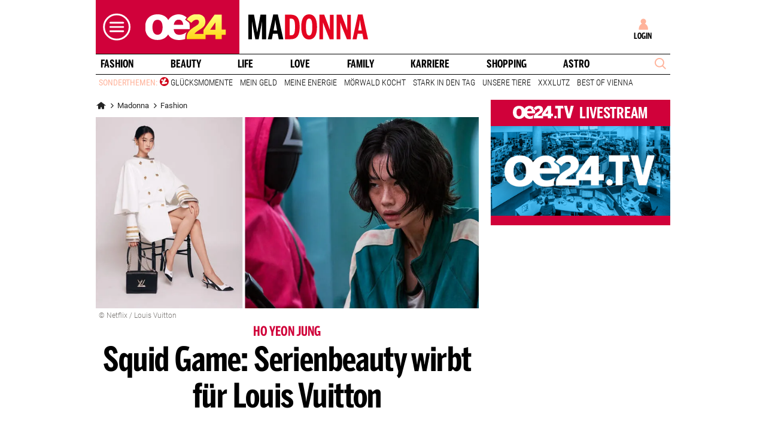

--- FILE ---
content_type: text/html;charset=utf-8
request_url: https://www.oe24.at/madonna/fashion/squid-game-serienbeauty-wirbt-fuer-louis-vuitton/494524610
body_size: 30846
content:
<!DOCTYPE html>
<html lang="de">
<head>

<link rel="preconnect" href="//at.iocnt.net" crossorigin>
<link rel="prefetch" as="script" href="//script-at.iocnt.net/iam.js">

<link rel="preconnect" href="//imgcdn1.oe24.at">

<link rel="preload" as="script" href="https://web.oe24cdn.biz/jquery/jquery-3.6.0.min.js" data-loader-mode="async" data-loader-event="domLoaded" data-alias="jq">

<link rel="preload" as="script" href="https://web.oe24cdn.biz/lightslider/js/lightslider.min.js" data-loader-mode="async" data-loader-event="scriptLoaded.jq" data-alias="lightslider">
<link rel="preload" as="style" href="https://web.oe24cdn.biz/lightslider/css/lightslider.min.css" data-loader-mode="block" data-loader-event="domInteractive" data-alias="lightslider">




<link rel="preload" as="script" href="https://www.npttech.com/advertising.js" data-loader-mode="async" data-alias="piano-adBlockDetect" data-loader-event="cmp-grant-5eec8924b8e05c699567f398">
<link rel="preload" as="script" href="https://cdn.tinypass.com/api/tinypass.min.js" data-loader-mode="async" data-alias="piano-tinypass">

<link rel="preload" as="script" href="https://securepubads.g.doubleclick.net/tag/js/gpt.js" data-loader-mode="async" data-loader-event="cmp-grant-5f1aada6b8e05c306c0597d7" data-alias="gAdMan">

<meta http-equiv="Content-Type" content="text/html; charset=utf-8" />
<meta name="viewport" content="width=device-width, initial-scale=1, shrink-to-fit=no">
<meta name="robots" content="max-image-preview:large, max-video-preview:-1">


<link rel="canonical" href="https://www.oe24.at/madonna/fashion/squid-game-serienbeauty-wirbt-fuer-louis-vuitton/494524610" >


    <link rel="amphtml" href="https://www.oe24.at/madonna/fashion/squid-game-serienbeauty-wirbt-fuer-louis-vuitton/494524610/amp">






    <meta name="description" content="Der Hype um die Netflix-Serie erreicht den Runway: Louis Vuitton ernennt Model und Schauspielerin&amp;nbsp;Ho Yeon Jung zur globalen Markenbotschafterin." >
    <meta name="news_keywords" content="Squid,Game:,Serienbeauty,Louis,Vuitton" >
    
        <meta property="twitter:card" content="summary_large_image">
    <meta property="twitter:site" content="@oe24News">
    <meta property="twitter:creator" content="@oe24News">
    <meta property="twitter:title" content="Squid Game: Serienbeauty wirbt f&uuml;r Louis Vuitton">
    <meta property="twitter:description" content="Der Hype um die Netflix-Serie erreicht den Runway: Louis Vuitton ernennt Model und Schauspielerin&amp;nbsp;Ho Yeon Jung zur globalen Markenbotschafterin.">

    <meta property="og:title" content="Squid Game: Serienbeauty wirbt f&uuml;r Louis Vuitton" >
    <meta property="og:type" content="article" >
    <meta property="og:url" content="https://www.oe24.at/madonna/fashion/squid-game-serienbeauty-wirbt-fuer-louis-vuitton/494524610">
    <meta property="og:description" content="Der Hype um die Netflix-Serie erreicht den Runway: Louis Vuitton ernennt Model und Schauspielerin&amp;nbsp;Ho Yeon Jung zur globalen Markenbotschafterin.">

                    <meta property="og:image" content="https://imgcdn1.oe24.at/LV.jpg/1600x900Crop/494.523.580">
        <meta property="twitter:image" content="https://imgcdn1.oe24.at/LV.jpg/1600x900Crop/494.523.580">
    
    <meta property="article:published_time" content="2021-10-08" >
    <meta property="article:section" content="fashion">

    
                <meta property="fb:app_id" content="203583476343648" >
    


<link rel="apple-touch-icon" href="/images/mobile/icon/76x76.jpg">
<link rel="apple-touch-icon" sizes="76x76" href="/images/mobile/icon/76x76.jpg">
<link rel="apple-touch-icon" sizes="120x120" href="/images/mobile/icon/120x120.jpg">
<link rel="apple-touch-icon" sizes="152x152" href="/images/mobile/icon/152x152.jpg">

<link rel="shortcut icon" href="/images/layout/favicons/M24.ico" />
<title>Squid Game: Serienbeauty wirbt für Louis Vuitton - madonna24.at</title>

<link rel="stylesheet" href="//www.oe24.at/assets/bane/dist_prod/bootstrap-c9a66b80e3.css">

<link rel="stylesheet" href="//www.oe24.at/assets/bane/dist_prod/stylesArticle-d04be62660.css">

<script type="text/javascript" src="https://script-at.iocnt.net/iam.js" data-ot-ignore></script>
<!-- begin preload of INFOnline Measurement Manager (web) -->
<link rel='preload' href='https://data-d543661da8.oe24.at/iomm/latest/manager/base/es6/bundle.js' as='script' id='IOMmBundle' crossorigin>
<link rel='preload' href='https://data-d543661da8.oe24.at/iomm/latest/bootstrap/loader.js' as='script' crossorigin>
<!-- end preload of INFOnline Measurement Manager (web) -->
<!-- begin loading of IOMm bootstrap code -->
<script type='text/javascript' src="https://data-d543661da8.oe24.at/iomm/latest/bootstrap/loader.js" crossorigin data-cmp-ab="2" data-ot-ignore></script>
<!-- end loading of IOMm bootstrap code -->
<script>"use strict";function _typeof(t){return(_typeof="function"==typeof Symbol&&"symbol"==typeof Symbol.iterator?function(t){return typeof t}:function(t){return t&&"function"==typeof Symbol&&t.constructor===Symbol&&t!==Symbol.prototype?"symbol":typeof t})(t)}!function(){var t=function(){var t,e,o=[],n=window,r=n;for(;r;){try{if(r.frames.__tcfapiLocator){t=r;break}}catch(t){}if(r===n.top)break;r=r.parent}t||(!function t(){var e=n.document,o=!!n.frames.__tcfapiLocator;if(!o)if(e.body){var r=e.createElement("iframe");r.style.cssText="display:none",r.name="__tcfapiLocator",e.body.appendChild(r)}else setTimeout(t,5);return!o}(),n.__tcfapi=function(){for(var t=arguments.length,n=new Array(t),r=0;r<t;r++)n[r]=arguments[r];if(!n.length)return o;"setGdprApplies"===n[0]?n.length>3&&2===parseInt(n[1],10)&&"boolean"==typeof n[3]&&(e=n[3],"function"==typeof n[2]&&n[2]("set",!0)):"ping"===n[0]?"function"==typeof n[2]&&n[2]({gdprApplies:e,cmpLoaded:!1,cmpStatus:"stub"}):o.push(n)},n.addEventListener("message",(function(t){var e="string"==typeof t.data,o={};if(e)try{o=JSON.parse(t.data)}catch(t){}else o=t.data;var n="object"===_typeof(o)&&null!==o?o.__tcfapiCall:null;n&&window.__tcfapi(n.command,n.version,(function(o,r){var a={__tcfapiReturn:{returnValue:o,success:r,callId:n.callId}};t&&t.source&&t.source.postMessage&&t.source.postMessage(e?JSON.stringify(a):a,"*")}),n.parameter)}),!1))};"undefined"!=typeof module?module.exports=t:t()}();</script>

<script>
// App Detection
var appDet = new Array(
        /\(Linux; Android [\.0-9]+; .+?(wv)?\) AppleWebKit\/[\.0-9]+ \(KHTML, like Gecko\) Version\/.+?Chrome\/.+? Mobile Safari\/[\.0-9]+/i,
        /Mozilla\/5.0 \(Linux; U; Android [\.0-9]+; en-gb; Build\/KLP\) AppleWebKit\/[\.0-9]+ \(KHTML, like Gecko\) Version\/4.0 Safari\/[\.0-9]+/i,
        /Mozilla\/5.0 \(Linux; Android [\.0-9]+; Nexus 5 Build\/_BuildID_\) AppleWebKit\/[\.0-9]+ \(KHTML, like Gecko\) Version\/4.0 Chrome\/.+? Mobile Safari\/[\.0-9]+/i,
        /Mozilla\/5.0 \(Linux; Android [\.0-9]+; Nexus 5 Build\/LMY48B; wv\) AppleWebKit\/[\.0-9]+ \(KHTML, like Gecko\) Version\/4.0 Chrome\/.+? Mobile Safari\/[\.0-9]+/i,
        /oe24\.at\/[\.0-9]+ \(com.iphone-wizard.OE24; build:[\.0-9]+; iOS [\.0-9]+\) Alamofire\/[\.0-9]+/i
    );

var oe24_app = false;
      
for (var reg in appDet) {
    if (navigator.userAgent.match(appDet[reg])) {
        oe24_app = true;
        break;
    }
}

if(!oe24_app){
    var uA = window.navigator.userAgent;
    if(uA.includes("GlossyShell")){
        oe24_app = true;
    }
}

(function() {
    window._sp_queue = [];
    window._sp_ = {
        config: {
            accountId: 1997,
            baseEndpoint: 'https://consent.oe24.at',
                        isSPA: true,
                                    propertyId: 37209,
                                                gdpr: { includeTcfApi: true },
            targetingParams: { 
                subscription: false,
                isApp: oe24_app,
            },
            events: {
                onMessageReceiveData: function() {},
                onError: function() {},
                onPrivacyManagerAction: function(message_type, pmData) {},
                onPMCancel: function() {},
                onSPReady: function() {},
                onSPPMObjectReady: function() {},
                onMessageChoiceSelect: function() {},
                onMessageReady: function() {
                    _sp_.config.messageShown = true;
                },
                onConsentReady: function(message_type, consentUUID, euconsent, info) {
                     
                    if (_sp_.config.messageShown && !info.consentedToAll && !_sp_.config.targetingParams.subscription) {
                        submitRequiredConsents(function() {
                            window.location.href = '/service/purabo?r=/madonna/fashion/squid-game-serienbeauty-wirbt-fuer-louis-vuitton/494524610';
                        });
                    }
                                    }
            }
        }
    }
    
            window.addEventListener('pageshow', checkPurAbo);
        window.tp = window.tp || [];

        function checkPurAbo() {
            window.tp.consent.setAllPurposes('opt-out');
            OE24.events.on('access.update', function(accessInfos) {
                if (Object.values(accessInfos).some(i => i.granted && i.resource && i.resource.rid === 'RVLG480')) {
                    window._sp_.config.targetingParams.subscription = true;
                    __tcfapi('postRejectAll', 2, () => {
                        submitRequiredConsents();
                    });
                }
                window._sp_.executeMessaging();
            });
        }

        function submitRequiredConsents(callback) {
            
            __tcfapi('addEventListener', 2, function(tcdata, success) {
                __tcfapi('getCustomVendorConsents', 2, (tcdata, success) => { 
                    if (tcdata.consentedAll) {
                        tp.consent.setAllPurposes('opt-in');
                        if (callback) {
                            callback();
                        }
                        return;
                    }

                    const grants = (tcdata && tcdata.grants) ? tcdata.grants : [];
                    const required = {"5fc74dd9a2286383c912ae01":{"purposeIds":[],"legitimateInterestPurposeIds":[]},"66f199038124b907a7b67f7f":{"purposeIds":[],"legitimateInterestPurposeIds":[]}};
                    for (i in grants) {
                        const purposeGrantIds = Object.entries(grants[i].purposeGrants)
                            .filter(([k,v]) => v === true)
                            .map(([k,v]) => v);

                        if (required[i] && required[i].purposeIds === purposeGrantIds) {
                            delete required[i];
                        }
                    }

                    for (let vendor in required) {
                        __tcfapi('postCustomConsent', 2, () => {}, [vendor], required[vendor].purposeIds, required[vendor].legitimateInterestPurposeIds );
                    }
                    if (callback) {
                        callback();
                    }
                });
            });
            OE24.events.on('auth.update', function(userInfo) {
                if (!userInfo.hasSession) {
                    __tcfapi('postRejectAll', 2, () => {
                        window._sp_.resetUserState();
                    });
                    
                }
            });
        }
        var u_tcdata;
    __tcfapi('addEventListener', 2, function(tcdata, success) {
        if(success) {
            if (window.OE24 && OE24.events) {
                triggerTcfEvents(tcdata);
            } else {
                document.addEventListener('oe24.bootLoaderStart', function() {
                    triggerTcfEvents(tcdata);
                });
            }
        }
    });

    function triggerTcfEvents(tcdata) {
        if (tcdata.eventStatus === 'useractioncomplete' || tcdata.eventStatus === 'tcloaded') {
            OE24.events.raise('cmp-changed', tcdata.purpose);
            
            __tcfapi('getCustomVendorConsents', 2, (tcdata, success) => { 
                handleSourcepointAllowance(tcdata, success);
            });

        } else if (tcdata.eventStatus === 'cmpuishown') {
            // call code when cmp message is shown
        }
    }    
})();

function handleSourcepointAllowance(tcdata, success){
    if(!success){
        return;
    }

    var scriptsToBlock = document.querySelectorAll('[sp-src]');
    var lazyLoadToBlock = document.querySelectorAll('[data-sp-src]');
    var iNoG = 0;
    scriptsToBlock.forEach(element => {
        if(element.hasAttribute("vendor-id")){
            if(typeof tcdata.grants[element.getAttribute("vendor-id")] !== 'undefined'){
                if (tcdata.grants[element.getAttribute("vendor-id")].vendorGrant) {
                    element.setAttribute("src", element.getAttribute("sp-src"));
                    element.removeAttribute("sp-src");
                }
            }
        }
    });

    lazyLoadToBlock.forEach(element => {
        if(element.hasAttribute("vendor-id")){
            if(typeof tcdata.grants[element.getAttribute("vendor-id")] !== 'undefined'){
                if (tcdata.grants[element.getAttribute("vendor-id")].vendorGrant) {
                    element.setAttribute("data-src", element.getAttribute("data-sp-src"));
                    element.removeAttribute("data-sp-src");
                }
            }
        }
    });

    // raise
    u_tcdata = tcdata;
    for (i in tcdata.grants) {
        if (tcdata.grants[i].vendorGrant) {
            OE24.events.raise('cmp-grant-'+i, tcdata.grants[i].vendorGrant);
        } else {
            OE24.events.raise('cmp-nogrant-'+i, tcdata.grants[i].vendorGrant);
            iNoG++;
        }
    }

    // remove event listener when consent string has loaded
    if(iNoG==0){
        __tcfapi('removeEventListener', 2, (success) => {
        }, tcdata.listenerId);
    }
}

</script>
<script src='https://consent.oe24.at/unified/wrapperMessagingWithoutDetection.js' async></script>

<script type='text/javascript'>
    var _sf_startpt=(new Date()).getTime();
</script>


<script type="text/javascript" async defer sp-src="https://cdn.storifyme.xyz/static/web-components/storifyme-elements.min.js" vendor-id="6626165f42c35206b38b30b2"></script>
<link rel="stylesheet" href="https://web.oe24cdn.biz/bitmovin/8_226_0/bitmovinplayer-ui.css"/>
<style>
.bmpui-ui-watermark {
    display: none;
}
.oe24tvTopVideoLayer .bitmovinplayer-container,
.wetterFlapVideo .bitmovinplayer-container {
    min-height: auto;
    min-width: auto;
}
</style>
<script>
    window.ID5EspConfig = {
        partnerId: 1540
    };
</script><script src="//www.oe24.at/assets/bane/dist_prod/scriptsHead-41b485b9cd.js" data-ot-ignore></script>

  <script>
    window.dataLayer = window.dataLayer || [];
    window.dataLayer.push({
        'homechannel': 'https://www.oe24.at/madonna/fashion',
        'weiterechannels': '',
        'advertorial': 'regular',
        'autor': 'OE24',
        'event': 'cdsReady'
    });
</script>
  
<script data-cookieconsent="ignore">
  OE24.events.on("cmp-changed", function() {
    (function(w,d,s,l,i){w[l]=w[l]||[];w[l].push({'gtm.start':
    new Date().getTime(),event:'gtm.js'});var f=d.getElementsByTagName(s)[0],
    j=d.createElement(s),dl=l!='dataLayer'?'&l='+l:'';j.async=true;j.src=
    'https://www.googletagmanager.com/gtm.js?id='+i+dl;f.parentNode.insertBefore(j,f);
    })(window,document,'script','dataLayer','GTM-PZFZNBK');

  });
</script>
<link rel="stylesheet" href="//www.oe24.at/assets/bane/dist_prod/stylesOvrMadonna-a200ba6d4f.css">
<script type="text/javascript">
  OE24.events.on("navComplete", function() {
      });
</script>
<script type="text/javascript">
(function() {
    OE24.events.on('auth.update', function(authInfo) {
        OE24.plus.init('R01I10M', 'cnw-api.oe24.at', authInfo, 494524610, "oe24.at:showcase", "https://www.oe24.at/oe24plus/swgSignInWidget");
    });

    OE24.events.onAll(['scriptLoaded.jq', 'access.update'], function(accessInfos) {
        const infos = {};
        var hasAccess = false;
        $.each(Array.isArray(accessInfos) ? accessInfos : [], function() {
            infos[this.resource.rid] = {
                id: this.access_id,
                granted: this.granted,
                started: this.start_date,
                expires: this.expire_date,
                resource: this.resource,
                term: this.term
            };
            if (this.granted) {
                hasAccess = true;
            }
        });
        OE24.plus.setAccessInfos(tp.util.getTacCookie() || '', infos);

                var _cbq = window._cbq = (window._cbq || []);
        if (hasAccess) {
            _cbq.push(['_acct', 'paid']);
        } else if (OE24.plus.getAuthInfo().hasSession) {
            _cbq.push(['_acct', 'lgdin']);
        } else {
            _cbq.push(['_acct', 'anon']);
        }
    });
    
})();
</script>

</head>
<body class="oe24Bane layout_madonna fullpageAds doubleSidebar" lang="de">

    <!-- ÖWA/SZ 3.0 -->
<div class="oe24OewaWrapper">

            <script>
            var oewaPath = 'RedCont/Lifestyle/Mode/madonna/fashion/';
        </script>
    
    <!-- SZM VERSION="3.0" -->
    <script type="text/javascript">
        if ((typeof OE24.util.isApp !== 'function') || (!OE24.util.isApp())) {

            // console.log(iom);
            if (window.iom) {
                var oewa_data = {
                    "cn":"at",
                    "st":"at_w_atoe24",
                    "cp":"RedCont/Lifestyle/Mode/madonna/fashion/",
                    "sv":"in",
                    "ps":"lin",
                    "sc":"yes"
                };
                iom.c(oewa_data,1);
            }
        }
    </script>

</div>
<!-- ÖWA/SZM END -->
<!-- ÖWA/SZ 2023 -->
<div class="oe24OewaWrapper">

            <script>
            var oewaPath = 'RedCont/Lifestyle/Mode/madonna/fashion/';
        </script>
    
    <script type='text/javascript'>
        
        var oewaCall2023 = function() {
            try {
                IOMm('configure', { st: 'at_w_atoe24', dn: 'data-d543661da8.oe24.at', cn: 'at', mh:5}); // Configure IOMm
                IOMm('pageview', { cp: 'RedCont/Lifestyle/Mode/madonna/fashion/' }); // Count pageview
                
            } catch (e) {
                console && console.info && console.info(e);
            }
        }

        var oewaLinks = document.querySelectorAll('.js-oewaLink');

        for (var i = oewaLinks.length - 1; i >= 0; i--) {
            oewaLinks[i].addEventListener('click', function(event) {
                oewaCall2023();
                if (typeof oewaCall === "function") { 
                    oewaCall(event);
                }
            });
            oewaLinks[i].addEventListener('touchstart', function(event) {
                oewaCall2023();
                if (typeof oewaCall === "function") { 
                    oewaCall(event);
                }
            }, { passive: true});
        }

        if ((typeof OE24.util.isApp !== 'function') || (!OE24.util.isApp())) {
            oewaCall2023();
        }
    </script>

</div>
<!-- ÖWA/SZM END -->

<noscript><iframe src="https://www.googletagmanager.com/ns.html?id=GTM-PZFZNBK"
height="0" width="0" style="display:none;visibility:hidden"></iframe></noscript>
<!--Relevant static tag (general relevant setup)-->
<script async src="https://oe24-cdn.relevant-digital.com/static/tags/68df8ed9fea4099119769ea8.js"></script>
 
<!--Relevant loadAds + LoadPrebid Config -->
<script>
    
    OE24.events.onAll(['cmp-grant-5f1aada6b8e05c306c0597d7','domInteractive'], function() {
        
        isApp = function(slotName) {
            var appDet = new Array(
                /\(Linux; Android [\.0-9]+; .+?(wv)?\) AppleWebKit\/[\.0-9]+ \(KHTML, like Gecko\) Version\/.+?Chrome\/.+? Mobile Safari\/[\.0-9]+/i,
                /Mozilla\/5.0 \(Linux; U; Android [\.0-9]+; en-gb; Build\/KLP\) AppleWebKit\/[\.0-9]+ \(KHTML, like Gecko\) Version\/4.0 Safari\/[\.0-9]+/i,
                /Mozilla\/5.0 \(Linux; Android [\.0-9]+; Nexus 5 Build\/_BuildID_\) AppleWebKit\/[\.0-9]+ \(KHTML, like Gecko\) Version\/4.0 Chrome\/.+? Mobile Safari\/[\.0-9]+/i,
                /Mozilla\/5.0 \(Linux; Android [\.0-9]+; Nexus 5 Build\/LMY48B; wv\) AppleWebKit\/[\.0-9]+ \(KHTML, like Gecko\) Version\/4.0 Chrome\/.+? Mobile Safari\/[\.0-9]+/i,
                /oe24\.at\/[\.0-9]+ \(com.iphone-wizard.OE24; build:[\.0-9]+; iOS [\.0-9]+\) Alamofire\/[\.0-9]+/i,
                /Mozilla\/.+? \((iPhone|iPod|iPad);.+?\) AppleWebKit\/.+? \(KHTML, like Gecko\) Mobile/
            );

            for (var reg in appDet) {
                if (navigator.userAgent.match(appDet[reg])) {
                    return true;
                }
            }

            return false;
        };

        var interstitialSlot;

        window.googletag = window.googletag || {},
        window.googletag.cmd = window.googletag.cmd || [],
        window.googletag.cmd.push(function() {
            // Configure page-level targeting.
                            googletag.pubads().setTargeting('adPageName','fashion');
                            googletag.pubads().setTargeting('adPageStory','494524610');
                            googletag.pubads().setTargeting('adPageAdreload','1');
                            googletag.pubads().setTargeting('adPageTicker','0');
                            googletag.pubads().setTargeting('adPageType','0');
                            googletag.pubads().setTargeting('plussubscription','0');
                            googletag.pubads().setTargeting('adPageCategory','article');
            
            googletag.pubads().setTargeting('userLang', navigator.language || navigator.userLanguage);
            googletag.pubads().setTargeting('browserSize', window.innerWidth.toString());
            googletag.pubads().setTargeting('adPageWidth', (window.innerWidth<1020) ? 'mobile' : 'desktop');
            googletag.pubads().setTargeting('uStatus', '2');
            
            var isMobile = (/(android|bb\d+|meego).+mobile|avantgo|bada\/|blackberry|blazer|compal|elaine|fennec|hiptop|iemobile|ip(hone|od)|ipad|iris|kindle|Android|Silk|lge |maemo|midp|mmp|netfront|opera m(ob|in)i|palm( os)?|phone|p(ixi|re)\/|plucker|pocket|psp|series(4|6)0|symbian|treo|up\.(browser|link)|vodafone|wap|windows (ce|phone)|xda|xiino/i.test(navigator.userAgent) ||
  /1207|6310|6590|3gso|4thp|50[1-6]i|770s|802s|a wa|abac|ac(er|oo|s\-)|ai(ko|rn)|al(av|ca|co)|amoi|an(ex|ny|yw)|aptu|ar(ch|go)|as(te|us)|attw|au(di|\-m|r |s )|avan|be(ck|ll|nq)|bi(lb|rd)|bl(ac|az)|br(e|v)w|bumb|bw\-(n|u)|c55\/|capi|ccwa|cdm\-|cell|chtm|cldc|cmd\-|co(mp|nd)|craw|da(it|ll|ng)|dbte|dc\-s|devi|dica|dmob|do(c|p)o|ds(12|\-d)|el(49|ai)|em(l2|ul)|er(ic|k0)|esl8|ez([4-7]0|os|wa|ze)|fetc|fly(\-|_)|g1 u|g560|gene|gf\-5|g\-mo|go(\.w|od)|gr(ad|un)|haie|hcit|hd\-(m|p|t)|hei\-|hi(pt|ta)|hp( i|ip)|hs\-c|ht(c(\-| |_|a|g|p|s|t)|tp)|hu(aw|tc)|i\-(20|go|ma)|i230|iac( |\-|\/)|ibro|idea|ig01|ikom|im1k|inno|ipaq|iris|ja(t|v)a|jbro|jemu|jigs|kddi|keji|kgt( |\/)|klon|kpt |kwc\-|kyo(c|k)|le(no|xi)|lg( g|\/(k|l|u)|50|54|\-[a-w])|libw|lynx|m1\-w|m3ga|m50\/|ma(te|ui|xo)|mc(01|21|ca)|m\-cr|me(rc|ri)|mi(o8|oa|ts)|mmef|mo(01|02|bi|de|do|t(\-| |o|v)|zz)|mt(50|p1|v )|mwbp|mywa|n10[0-2]|n20[2-3]|n30(0|2)|n50(0|2|5)|n7(0(0|1)|10)|ne((c|m)\-|on|tf|wf|wg|wt)|nok(6|i)|nzph|o2im|op(ti|wv)|oran|owg1|p800|pan(a|d|t)|pdxg|pg(13|\-([1-8]|c))|phil|pire|pl(ay|uc)|pn\-2|po(ck|rt|se)|prox|psio|pt\-g|qa\-a|qc(07|12|21|32|60|\-[2-7]|i\-)|qtek|r380|r600|raks|rim9|ro(ve|zo)|s55\/|sa(ge|ma|mm|ms|ny|va)|sc(01|h\-|oo|p\-)|sdk\/|se(c(\-|0|1)|47|mc|nd|ri)|sgh\-|shar|sie(\-|m)|sk\-0|sl(45|id)|sm(al|ar|b3|it|t5)|so(ft|ny)|sp(01|h\-|v\-|v )|sy(01|mb)|t2(18|50)|t6(00|10|18)|ta(gt|lk)|tcl\-|tdg\-|tel(i|m)|tim\-|t\-mo|to(pl|sh)|ts(70|m\-|m3|m5)|tx\-9|up(\.b|g1|si)|utst|v400|v750|veri|vi(rg|te)|vk(40|5[0-3]|\-v)|vm40|voda|vulc|vx(52|53|60|61|70|80|81|83|85|98)|w3c(\-| )|webc|whit|wi(g |nc|nw)|wmlb|wonu|x700|yas\-|your|zeto|zte\-/i.test(navigator.userAgent.substring(0, 4)));

            var plattform = (isMobile) ? 'mweb' : false;
            plattform = (isApp()) ? 'app' : plattform;
            if (plattform) {
                googletag.pubads().setTargeting('plattform', plattform);
            }

            const queryString = window.location.search;
            if (queryString) {
                const urlParams = new URLSearchParams(queryString);
                const adPagePreview = urlParams.get('adPagePreview');
                if (adPagePreview) {
                    googletag.pubads().setTargeting('adPagePreview', adPagePreview);
                }
            }

            // publisher-id
            OE24.events.on('cmp-grant-5f1aada6b8e05c306c0597d7', function() {
                var c = OE24.util.getCookie('oe24ppid');
                if (typeof c === 'undefined' || c === '' || c === null) {
                    var str = navigator.userAgent + Date.now();
                    c = btoa(str);

                    OE24.util.setCookie('oe24ppid',c,(12*30*24*60*3600));
                }

                googletag.pubads().setPublisherProvidedId(c);
                // This prevents GPT from automatically fetching ads when display is called.
                googletag.pubads().disableInitialLoad();
                googletag.enableServices();
            });

            googletag.pubads().addEventListener('slotRenderEnded', function (e) {
                OE24.events.raise('adSlot-rendered.'+e.slot.getSlotElementId());
            });

                    }); 
    });
    OE24.events.onAll(['cmp-nogrant-5f1aada6b8e05c306c0597d7','scriptLoaded.jq','domInteractive'], function() {
        $('.adSlotAdition').hide();
    }); 

    // dmp-piano
    var cX = cX || {}; cX.callQueue = cX.callQueue || [];

    cX.callQueue.push(['invoke', function() {
        cX.getUserSegmentIds({persistedQueryId:'68db9c101e17615dec18776ec3e4e2ecb4719c3c', callback:googleAdSetup});

        cX.getSegments('b9efb373bb5f36596d6f2e613bd8c9ffe34a3db5', function (segments) {
            if(typeof segments === "undefined") {
                return;
            }

            var onlyContextualIds = [];
            cX.Array.forEach(segments, function (cxTypedSegment, index) {
                if (cxTypedSegment.type === "contextual") {
                    onlyContextualIds.push(cxTypedSegment.id);
                }
            });

            googletag.pubads().setTargeting("CxContext", onlyContextualIds);
            // This prevents GPT from automatically fetching ads when display is called.
            googletag.pubads().disableInitialLoad();          
            googletag.enableServices();                
        });
    }]);

    function googleAdSetup(cXsegmentIds) {
        googletag.cmd.push(function() {
            googletag.pubads().setTargeting("CxSegments",cXsegmentIds);
            // This prevents GPT from automatically fetching ads when display is called.
            googletag.pubads().disableInitialLoad();
            googletag.enableServices();                
        });
    }

    var adSlotsMinSizes = new Array();
                    adSlotsMinSizes['top'] = 0;
                    adSlotsMinSizes['vertical-right'] = 1020;
                    adSlotsMinSizes['vertical-left'] = 1020;
                    adSlotsMinSizes['sticky'] = 0;
                    adSlotsMinSizes['button'] = 0;
                    adSlotsMinSizes['vertical'] = 0;
                    adSlotsMinSizes['interstitial'] = 0;
                    adSlotsMinSizes['sponsored'] = 0;
                    adSlotsMinSizes['newstory'] = 0;
                    adSlotsMinSizes['horizontal'] = 0;
                    adSlotsMinSizes['teaser'] = 0;
                    adSlotsMinSizes['Video-Test1'] = 0;
                    adSlotsMinSizes['Video-Test2'] = 0;
                    adSlotsMinSizes['Video-Test3'] = 0;
        
    // Async load of cx.js
    OE24.events.on('cmp-grant-5f1aada6b8e05c306c0597d7', function() {
        (function(d,s,e,t){e=d.createElement(s);e.type='text/java'+s;e.async='async';
        e.src='http'+('https:'===location.protocol?'s://s':'://')+'cdn.cxense.com/cx.js';
        t=d.getElementsByTagName(s)[0];t.parentNode.insertBefore(e,t);})(document,'script');
    });

    OE24.events.on('domLoaded', function() {
        function loadAds() {

            // get ad-positions
            var adslots = document.querySelectorAll('.adSlotAdition'), i;
            var allowedIds = null;
            if(adslots.length>=1){
                
                var bsWidth = document.body.clientWidth;
                allowedIds = new Array();
                for (var $el of adslots) {
                    var slot = $el.id.replace('adSlot_','');
                                            var slot2 = slot.replace(/\d+/g, '');
                        
                        if(typeof adSlotsMinSizes[slot2] !== 'undefined'){
                            if(bsWidth >= adSlotsMinSizes[slot2]){
                                allowedIds.push($el.id);
                            }                        
                        }
                                    }
            }            
            
            window.relevantDigital = window.relevantDigital || {};
            relevantDigital.cmd = relevantDigital.cmd || [];
            relevantDigital.cmd.push(function() {
                relevantDigital.loadPrebid({
                    configId: '68e38e2ca8c24e69bebd7597',
                    manageAdserver: true,
                    collapseEmptyDivs: true,
                    collapseBeforeAdFetch: false,
                    allowedDivIds: allowedIds, // set to an array to only load certain <div>s, example - ["divId1", "divId2"]                    
                    noSlotReload: false, // set true to only load ad slots that have never been loaded 
                                            allowCodeReuse: true,
                        noGpt: true,
                        onSlotAndUnit: ({ slot, unit }) => {
                            var slotElementId = slot.getSlotElementId();
                            var div = document.getElementById(slotElementId);
                            var adPagePosition = div.getAttribute('data-adpageposition');
                            var adTypePosition = div.getAttribute('data-adtypeposition');
                            slot.setTargeting("adpagePosition", adPagePosition);
                            slot.setTargeting("adtypePosition", adTypePosition);                            
                        },
                        createAdUnitCode: ({slot}) => {
                            var divId = slot.getSlotElementId();
                            return divId; 
                        }
                                    });
            });
        };
        cX.callQueue.push(['invoke', function() {
            loadAds();
        }]);
    });    

    // reload
    var blockSlots;
    window.addEventListener("message", (e) => {
    
        if (!e.data || typeof e.data !== "string" || !e.data.startsWith("oe24.google.adManager:")) return;
        const invokeTokens = e.data.matchAll(/(?:[\: ]+?)(.+?)\((.*?)\)/g);
        var match;
        while (match = invokeTokens.next()) {
            const invoke = match.value;
            if (!invoke) break;
            switch (invoke[1].trim()) {
                // case 'registerReload':
                // registerReload.apply(e.source, (invoke[2].trim() || '').split(','));
                // break;

                case 'stopReload:':
                    var slots = (invoke[2].toLowerCase().trim() || '');
                    if(slots == 'all'){
                        blockSlots = new Array();
                    } 
                    else {
                        slots = slots.split(',');
                        if(typeof blockSlots == 'object'){
                            for(let i=0; i<slots.length; i++){
                                blockSlots.push(slots[i]);
                            }
                        }
                        else {
                            blockSlots = slots;
                        }
                    }
                    
                    function allowed2reload(elem){
                        var valid = true;
                        var path = elem.getAdUnitPath();

                        blockSlots.forEach(blockSlot => {
                            if(path.includes(blockSlot)){
                                valid = false;
                            }
                        });

                        return valid;
                    }
                    window.relevantDigital = window.relevantDigital || {};
                    relevantDigital.cmd = relevantDigital.cmd || [];
                    relevantDigital.cmd.push(() => {
                        relevantDigital.addAuctionCallbacks({
                            onBeforeAuctionSetup: ({ auction }) => {
                                savedSlots = googletag.pubads()?.getSlots() || [];
                                auction.googletagCalls = auction.googletagCalls || {};
                                auction.googletagCalls.refresh = () => {
                                    if(blockSlots.length != 0){
                                        const validSlots = savedSlots.filter(allowed2reload);
                                        
                                        window.googletag = window.googletag || {},
                                        window.googletag.cmd = window.googletag.cmd || [],
                                        googletag.pubads().refresh(validSlots);
                                    }                                
                                };
                            },

                            onSlotAndUnit: ({ unit, requestAuction }) => {
                                // if (requestAuction.isReloadAuction && unit.gamPath === blockedPath) {
                                if (requestAuction.isReloadAuction && (blockSlots.some(element => unit.gamPath.includes(element)))  ) {
                                    unit.pbAdUnit = { mediaTypes: {}, bids: [], code: unit.code };
                                    return false;
                                }
                            }
                        });
                    });

                    break;
                default:
                throw 'Unsupported Invoke! (' + invoke[1] + ')';
            }
        }
    });
    
    OE24.events.on('cmp-grant-5f1aada6b8e05c306c0597d7', function() {
        localStorage.setItem('ses_cc_oe_wm','efadfe3plk3§');
        sessionStorage.setItem('ses_cc_oe_wm','efadfe3plk3§');       
    });
    OE24.events.on('cmp-nogrant-5f1aada6b8e05c306c0597d7', function() {
        localStorage.setItem('ses_cc_oe_wm','');
        sessionStorage.setItem('ses_cc_oe_wm','');
    });

</script>

<div class="adSlotAdition adSlot_vertical-right  text-center ml-n1 mx-lg-0" id="adSlot_vertical-right01"  data-adtypeposition="vertical-right01" data-ad-unit-id="/1011024/oe24/madonna/vertical-right"></div>

<div class="adSlotAdition adSlot_vertical-left  text-center ml-n1 mx-lg-0" id="adSlot_vertical-left01"  data-adtypeposition="vertical-left01" data-ad-unit-id="/1011024/oe24/madonna/vertical-left"></div>

    
    <div class="navbar-collapse offcanvas-collapse">

        
            <div class="navbar-nav mr-auto">
                <div class="offcanvasVip">
                    <a class="oe24Vip" href="https://vip.oe24.at">
                        <img class="oe24VipLogo" src="/images/oe24vip/logos/oe24vip-logo.svg" alt="oe24VIP Logo">
                        <div class="text">Alles zu oe24VIP</div>
                    </a>
                </div>

                                
                                                                            <div class="offcanvasTop d-flex flex-wrap justify-content-between">
                                    <a class="nav-item nav-link" href="https://www.oe24.at">
                                        <svg xmlns="http://www.w3.org/2000/svg" viewBox="0 0 18.3 15.7">
                                            <path d="M18.1 6.2l-2-1.4v-.2-1.5-1.5c0-.3-.1-.4-.4-.4h-1.9c-.3 0-.3.1-.3.4V3L9.5.2c-.3-.2-.3-.3-.6 0L3.8 3.7C2.6 4.6 1.4 5.4.2 6.2c-.2.2-.3.3-.1.5.4.6.8 1.1 1.2 1.7.1.1.2.1.2.2.1-.1.2-.1.3-.2l.4-.3V15.2c0 .4.1.4.4.4H7c.4 0 .4-.1.4-.4V9.1h3.5v6.2c0 .3.1.4.4.4h4.4c.3 0 .4-.1.4-.4v-7-.1l.5.3c.3.2.4.2.6-.1l1.1-1.5c.1-.4.1-.5-.2-.7z" />
                                        </svg>
                                        <span>oe24.at</span>
                                    </a>
                                                                            <a href="https://www.epaper-oesterreich.at/widgetshelf.act?widgetId=1362&region=WIEN" class="navTopEpaperImage" target="_blank">
                                            <img class="lazyload" src="https://cdnfiles.oe24.at/tz-cover/Thumbnails/MADONNA_Thumbnails.jpg?2026012809" alt="E-Paper Madonna ">
                                        </a>
                                       
                                </div>
                                                    
                                                                            <a class="nav-item nav-link dropdownToggle" href="#" id="dropdown02">
                                    Madonna                                    <svg class="dropdownToggleDown" xmlns="http://www.w3.org/2000/svg" viewBox="0 0 15.9 9.4">
                                        <path d="M8.621 9.1l7-7.1c.3-.3.3-.9 0-1.2l-.5-.5c-.3-.3-.9-.3-1.2 0l-6 5.9-6-6c-.3-.3-.9-.3-1.2 0l-.5.5c-.3.4-.3 1 0 1.3l7.1 7.1c.4.3.9.3 1.3 0z" />
                                    </svg>
                                </a>
                                <div class="offCanvasSubNav" aria-labelledby="dropdown02">
                                                                                                                                                                                                    <a class="nav-item nav-link " href="https://www.oe24.at/madonna" target="_self">Startseite</a>        
                                                                                                                                                                <a class="nav-item nav-link " href="https://www.oe24.at/madonna/astro" target="_self">Astro</a>        
                                                                                                                                                                <a class="nav-item nav-link " href="https://www.oe24.at/madonna/beauty" target="_self">Beauty</a>        
                                                                                                                                                                <a class="nav-item nav-link " href="https://www.oe24.at/madonna/family" target="_self">Family</a>        
                                                                                                                                                                <a class="nav-item nav-link " href="https://www.oe24.at/madonna/fashion" target="_self">Fashion</a>        
                                                                                                                                                                <a class="nav-item nav-link " href="https://www.oe24.at/madonna/karriere" target="_self">Karriere</a>        
                                                                                                                                                                <a class="nav-item nav-link " href="https://www.oe24.at/madonna/life" target="_self">Life</a>        
                                                                                                                                                                <a class="nav-item nav-link " href="https://www.oe24.at/madonna/love" target="_self">Love</a>        
                                                                                                                                                                <a class="nav-item nav-link " href="https://www.oe24.at/madonna/shopping" target="_self">Shopping</a>        
                                                                                                            </div>
                                                            

                                                                            
                                                                        <a class="nav-item nav-link " href="https://www.oe24.at/newsticker" >Ticker</a>
                                                        
                                                                        <a class="nav-item nav-link " href="https://www.oe24.at/auto" target="_self">Auto</a>
                                                        
                                                                        <a class="nav-item nav-link " href="https://www.oe24.at/madonna/astro" >Astro</a>
                                                        
                                                                        <a class="nav-item nav-link " href="https://www.oe24.at/businesslive" target="_self">Business</a>
                                                        
                                                                        <a class="nav-item nav-link " href="https://www.oe24.at/buzz24" target="_self">Buzz24</a>
                                                        
                                                                        <a class="nav-item nav-link " href="https://www.oe24.at/oesterreich/chronik" target="_self">Chronik</a>
                                                        
                                                                        <a class="nav-item nav-link " href="https://www.oe24.at/cooking" target="_self">Cooking</a>
                                                        
                                                                        <a class="nav-item nav-link " href="https://www.oe24.at/welt/deutschland" >Deutschland</a>
                                                        
                                                                        <a class="nav-item nav-link " href="https://www.oe24.at/digital" target="_self">Digital</a>
                                                        
                                                                        <a class="nav-item nav-link " href="https://epaper-oesterreich.at/dashboard.act?logo=1&region=WIEN" >E-Paper</a>
                                                        
                                                                        <a class="nav-item nav-link " href="https://www.oe24.at/video/fellnerlive" target="_self">FELLNER! LIVE</a>
                                                        
                                                                        <a class="nav-item nav-link " href="https://www.oe24.at/gesundundfit" target="_self">Gesund&Fit</a>
                                                        
                                                                        <a class="nav-item nav-link " href="https://www.oe24.at/gewinnspiele" target="_self">Gewinnspiele</a>
                                                        
                                                                        <a class="nav-item nav-link " href="https://meinjob.at/" target="_blank">Jobs</a>
                                                        
                                                                        <a class="nav-item nav-link " href="https://www.oe24.at/liveandstyle" target="_self">LIVE&STYLE</a>
                                                        
                                                                        <a class="nav-item nav-link " href="https://www.oe24.at/madonna" target="_self">Madonna</a>
                                                        
                                                                        <a class="nav-item nav-link " href="https://www.oe24.at/news" target="_self">News</a>
                                                        
                                                                        <a class="nav-item nav-link " href="https://www.oe24.at/newsletter" target="_self">Newsletter</a>
                                                        
                                                                        <a class="nav-item nav-link " href="https://vip.oe24.at" target="_blank">oe24VIP</a>
                                                        
                                                                        <a class="nav-item nav-link " href="https://www.oe24.at/oesterreich" target="_self">Österreich</a>
                                                        
                                                                        <a class="nav-item nav-link " href="https://www.oe24.at/podcasts" >Podcasts</a>
                                                        
                                                                        <a class="nav-item nav-link " href="https://www.oe24.at/oesterreich/politik" target="_self">Politik</a>
                                                        
                                                                        <a class="nav-item nav-link " href="https://www.oe24radio.at/" target="_blank">Radio</a>
                                                        
                                                                        <a class="nav-item nav-link " href="https://www.oe24.at/reiselust24" target="_self">Reiselust</a>
                                                        
                                                                        <a class="nav-item nav-link " href="https://www.oe24.at/sport" target="_self">Sport</a>
                                                        
                                                                        <a class="nav-item nav-link " href="https://www.oe24.at/leute" target="_self">Stars</a>
                                                        
                                                                        <a class="nav-item nav-link " href="https://www.oe24.at/video" target="_self">Videos</a>
                                                        
                                                                        <a class="nav-item nav-link " href="https://www.oe24.at/welt" >Welt</a>
                                                        
                                                                        <a class="nav-item nav-link " href="https://www.wetter.at/" target="_self">Wetter</a>
                                                        
                                                                        <a class="nav-item nav-link " href="https://www.oe24.at/oesterreich/chronik/wien" >Wien</a>
                                                        
                                    
                                                            <a class="nav-item nav-link dropdownToggle open" href="#" id="dropdown01">
                            Sonderthemen                            <svg class="dropdownToggleDown" xmlns="http://www.w3.org/2000/svg" viewBox="0 0 15.9 9.4">
                                <path d="M8.621 9.1l7-7.1c.3-.3.3-.9 0-1.2l-.5-.5c-.3-.3-.9-.3-1.2 0l-6 5.9-6-6c-.3-.3-.9-.3-1.2 0l-.5.5c-.3.4-.3 1 0 1.3l7.1 7.1c.4.3.9.3 1.3 0z" />
                            </svg>
                        </a>
                        <div class="offCanvasSubNav open" aria-labelledby="dropdown01">
                                                            <a class="nav-item nav-link dropdownItem" href="https://www.oe24.at/gluecksseite" target="_self">Glücksmomente</a>
                                                            <a class="nav-item nav-link dropdownItem" href="https://www.oe24.at/mein-geld" target="_self">Mein Geld </a>
                                                            <a class="nav-item nav-link dropdownItem" href="https://www.oe24.at/meineenergieverbund" target="_self">Meine Energie</a>
                                                            <a class="nav-item nav-link dropdownItem" href="https://www.oe24.at/cooking/moerwaldkocht" target="_self">Mörwald kocht</a>
                                                            <a class="nav-item nav-link dropdownItem" href="https://www.oe24.at/starkindentag" target="_self">Stark in den Tag</a>
                                                            <a class="nav-item nav-link dropdownItem" href="https://www.oe24.at/tierschutz" target="_self">Unsere Tiere</a>
                                                            <a class="nav-item nav-link dropdownItem" href="https://www.oe24.at/xxxlutz" target="_self">XXXLutz</a>
                                                            <a class="nav-item nav-link dropdownItem" href="https://www.oe24.at/bestofvienna" target="_self">Best of Vienna</a>
                                                    </div>
                                                </div>

        
    </div>

    <div class="wrapper" id="wrap">
        <div class="container">
            <a name="pageBodyTop"></a>
                
                <script>
    OE24.events.on("domLoaded", function() {
        
        if(typeof window.gTagMan != 'undefined'){
            window.gTagMan.setTargeting('topAdvertisement', '0');
        }
        
    });
</script>
                
                
    <header class="header headerDesktop">
        

<div class="navTop d-flex">

            <div class="logo-branding">
            <div class="brand">
                <span class="dropdownItem dropdown-toggle" id="navbarDropdownMain" role="button" data-toggle="dropdown" aria-haspopup="true" aria-expanded="false" aria-label="Menü öffnen">
                    <svg xmlns="http://www.w3.org/2000/svg" xml:space="preserve" viewBox="0 0 754 768">
                        <circle cx="379" cy="386" r="323" fill="none" stroke="#fff" stroke-miterlimit="10" stroke-width="45"/>
                        <path fill="none" stroke="#fff" stroke-linecap="round" stroke-miterlimit="10" stroke-width="45" d="M216.9 277.2h324.2M216.9 386h324.2M216.9 494.8h324.2"/>
                    </svg>
                </span>
                <a class="navTopBrand" href="//www.oe24.at">
                    <img src="//www.oe24.at/misc/bane/images/logos/logo-oe24.svg" alt="oe24">
                </a>
            </div>

                            <div class="sub-brand">
                    <a href="//www.oe24.at/madonna">
                        <img src="/misc/bane/images/logos/logo_madonna-color.svg" alt="oe24">
                    </a>
                </div>
                    </div>
    
    <div class="navTopContainer d-flex">
    
                <div class="navTopContainerBottom d-flex">
                                    
<div class="headerMeinOe24">

    <div class="oe24LoginAbos js-dropdown">
        <div class="js-dropdown-toggle" style="cursor: pointer;">
            <div class="oe24PlusLogo userIcon"><i class="icofont-user-alt-6"></i></div>
            <div class="headerText">LOGIN</div>
        </div>

        <ul class="dropdown-menu">
            <li><a href="https://www.oe24.at/service/purabo" target="_self">Pur-Abo</a></li>
            <li><a href="//plus.oe24.at" target="_self">oe24VIP</a></li>
        </ul>
    
    </div>

    <div class="oe24Login">
        <a id="headerMeinOe24Link" class="headerMeinOe24Link" href="//plus.oe24.at">  
            <img class="loginImg" src="/images/meinOe24/loged-out.svg" alt="oe24 Login">
            <div class="userIcon" style="display: none;"><i class="icofont-user-alt-6"></i></div>
            <div class="headerText loginText">Login</div>
        </a>
    </div>
</div>

<script>
    document.addEventListener("DOMContentLoaded", function () {
        const dropdown = document.querySelector('.js-dropdown');
        const toggle = dropdown?.querySelector('.js-dropdown-toggle');

        if (dropdown && toggle) {
            toggle.addEventListener('click', function () {
                dropdown.classList.toggle('open');
            });

            document.addEventListener('click', function (e) {
                if (!dropdown.contains(e.target)) {
                    dropdown.classList.remove('open');
                }
            });
        }
    });
</script>
                          
        </div>
    </div>
</div>
        

    <nav class="navMain navbar navbar-expand-lg">

        <div class="dropdown-menu navbarDropdownMain" aria-labelledby="navbarDropdownMain">
                        
                                                <div class="navDropDownContainer">        
                                                    <a class="dropdown-item" href="https://www.oe24.at" target="_self" >
                                <span>oe24.at</span>
                            </a>
                                                    <a class="dropdown-item" href="https://www.oe24.at/madonna" target="_self" >
                                <span>Startseite</span>
                            </a>
                                                    <a class="dropdown-item" href="https://www.oe24.at/madonna/astro" target="_self" >
                                <span>Astro</span>
                            </a>
                                            </div>
                                                                <div class="navDropDownContainer">        
                                                    <a class="dropdown-item" href="https://www.oe24.at/madonna/beauty" target="_self" >
                                <span>Beauty</span>
                            </a>
                                                    <a class="dropdown-item" href="https://www.oe24.at/madonna/family" target="_self" >
                                <span>Family</span>
                            </a>
                                                    <a class="dropdown-item" href="https://www.oe24.at/madonna/fashion" target="_self" >
                                <span>Fashion</span>
                            </a>
                                            </div>
                                                                <div class="navDropDownContainer">        
                                                    <a class="dropdown-item" href="https://www.oe24.at/madonna/karriere" target="_self" >
                                <span>Karriere</span>
                            </a>
                                                    <a class="dropdown-item" href="https://www.oe24.at/madonna/life" target="_self" >
                                <span>Life</span>
                            </a>
                                            </div>
                                                                <div class="navDropDownContainer">        
                                                    <a class="dropdown-item" href="https://www.oe24.at/madonna/love" target="_self" >
                                <span>Love</span>
                            </a>
                                                    <a class="dropdown-item" href="https://www.oe24.at/madonna/shopping" target="_self" >
                                <span>Shopping</span>
                            </a>
                                            </div>
                                        


                    </div>

        
            <div class="collapse navbar-collapse noSliderNav" >
                <div class="navbar-nav">
                                            <a class="nav-item nav-link " href="https://www.oe24.at/madonna/fashion" target="_self">Fashion</a>
                                            <a class="nav-item nav-link " href="https://www.oe24.at/madonna/beauty" target="_self">Beauty</a>
                                            <a class="nav-item nav-link " href="https://www.oe24.at/madonna/life" target="_self">Life</a>
                                            <a class="nav-item nav-link " href="https://www.oe24.at/madonna/love" target="_self">Love</a>
                                            <a class="nav-item nav-link " href="https://www.oe24.at/madonna/family" target="_self">Family</a>
                                            <a class="nav-item nav-link " href="https://www.oe24.at/madonna/karriere" target="_self">Karriere</a>
                                            <a class="nav-item nav-link " href="https://www.oe24.at/madonna/shopping" target="_self">Shopping</a>
                                            <a class="nav-item nav-link " href="https://www.oe24.at/madonna/astro" target="_self">Astro</a>
                    
                </div>
            </div>

        
        <a class="navbarSearch nav-item nav-link XXml-auto" href="/search">
            <span class="icofont-search"></span>
        </a>

    </nav>


    

<script>
    OE24.events.on("scriptLoaded.jq", function() {
        $('html').click(function() {
            $('.dropdown-menu.navbarDropdownMain').removeClass('show');
        });
        $('#navbarDropdownMain').on('click', function(e) {
            e.stopPropagation();
            $('.dropdown-menu.navbarDropdownMain').toggleClass('show');
        });
    });
</script>

<script>
    OE24.events.onAll(["domLoaded","navComplete","scriptLoaded.lightslider","scriptLoaded.jq"], function () {
        var container = '.navigationContainerSlider[data-id="910_navigationSlider"]';
        if ( $( container + ' .navbar-nav.gallery' ).length ) {
            var slider = $(container + ' .navbar-nav.gallery').lightSlider({
                loop:true,
                slideMove:1,
                autoWidth: true,
                pager:false,
                controls:false,
                keyPress: true,
                responsive : [
                        {
                            breakpoint:767,
                            settings: {
                                slideMove:1
                            }
                        }
                    ],
                onSliderLoad: function(){
                    initNav();
                }
            });
        }

        function initNavDesktop910_navigationSlider(){
            $container = $(container);
        
            var $buttonPrev = $("<button>", {"class": "oe24lsSlide previous", "aria-label": "Previous"});
            var $buttonNext = $("<button>", {"class": "oe24lsSlide next", "aria-label": "Next"});
                
            $buttonPrev.html('<svg class="oe24lsSlideIcon" viewBox="0 0 100 100"><path d="M 0,50 L 30,100 L 40,100 L 10,50  L 40,0 L 30,0 Z" class="arrow"></path></svg>');
            $buttonNext.html('<svg class="oe24lsSlideIcon" viewBox="0 0 100 100"><path d="M 0,50 L 30,100 L 40,100 L 10,50  L 40,0 L 30,0 Z" class="arrow" transform="translate(100, 100) rotate(180) "></path></svg>');

            $container.append($buttonPrev).append($buttonNext);
        
        }

        function initNav() {
            initNavDesktop910_navigationSlider();
            $(container)
            .on('click', 'button.oe24lsSlide.previous', function(e) {
                e.preventDefault();
                slider.goToPrevSlide();
            })
            .on('click', 'button.oe24lsSlide.next', function(e) {
                e.preventDefault();
                slider.goToNextSlide();
            });
        }
    });

    // prevent google tag manager from changing the links
    window.addEventListener('load', () => {
        document.querySelectorAll('nav.navMain a.dropdown-item').forEach(element => {
            Object.defineProperty(element, 'href', {
                set: () => {},
                get: function() { return this.getAttribute('href'); },
            });
        });
    }, false);
</script>
        
<div class="navTopics">
    <div class="navTopicsInner d-flex align-items-start py-1">
        <span class="navTopicsCaption">Sonderthemen:</span>
        <ul class="nav align-items-start">
                                            <li class="nav-item lotto">
                    <a class="nav-link " href="https://www.oe24.at/gluecksseite" title="Zu Sonderthemen Glücksmomente">
                                                    Glücksmomente                                            </a>
                </li>
                                            <li class="nav-item ">
                    <a class="nav-link " href="https://www.oe24.at/mein-geld" title="Zu Sonderthemen Mein Geld ">
                                                    Mein Geld                                             </a>
                </li>
                                            <li class="nav-item ">
                    <a class="nav-link " href="https://www.oe24.at/meineenergieverbund" title="Zu Sonderthemen Meine Energie">
                                                    Meine Energie                                            </a>
                </li>
                                            <li class="nav-item ">
                    <a class="nav-link " href="https://www.oe24.at/cooking/moerwaldkocht" title="Zu Sonderthemen Mörwald kocht">
                                                    Mörwald kocht                                            </a>
                </li>
                                            <li class="nav-item ">
                    <a class="nav-link " href="https://www.oe24.at/starkindentag" title="Zu Sonderthemen Stark in den Tag">
                                                    Stark in den Tag                                            </a>
                </li>
                                            <li class="nav-item ">
                    <a class="nav-link " href="https://www.oe24.at/tierschutz" title="Zu Sonderthemen Unsere Tiere">
                                                    Unsere Tiere                                            </a>
                </li>
                                            <li class="nav-item ">
                    <a class="nav-link " href="https://www.oe24.at/xxxlutz" title="Zu Sonderthemen XXXLutz">
                                                    XXXLutz                                            </a>
                </li>
                                            <li class="nav-item ">
                    <a class="nav-link " href="https://www.oe24.at/bestofvienna" title="Zu Sonderthemen Best of Vienna">
                                                    Best of Vienna                                            </a>
                </li>
                    </ul>
    </div>
</div>
        
                    </header>

    <header class="header headerMobile sticky-top">
                



    <nav class="navbar navbar-light XXversion2">


        
                    <div class="navbarMenu">
                <button class="navbar-toggler" type="button" id="XXXsidebarCollapse" data-toggle="offcanvas" aria-label="Menü öffnen">
                    <svg xmlns="http://www.w3.org/2000/svg" xml:space="preserve" viewBox="0 0 754 768">
                        <circle cx="379" cy="386" r="323" fill="none" stroke="#fff" stroke-miterlimit="10" stroke-width="45"/>
                        <path fill="none" stroke="#fff" stroke-linecap="round" stroke-miterlimit="10" stroke-width="45" d="M216.9 277.2h324.2M216.9 386h324.2M216.9 494.8h324.2"/>
                    </svg>
                </button>
            </div>
            <div class="navbarBrand">
                <a class="navbar-brand" href="//www.oe24.at">
                    <div class="navbarBrandImage">
                        <img src="//www.oe24.at/misc/bane/images/logos/logo-oe24.svg" alt="oe24">
                    </div>
                </a>
            </div> 
                            <div class="subBrand">
                    <a href="//www.oe24.at/madonna">
                        <img src="/misc/bane/images/logos/logo_madonna-color.svg" alt="madonna">
                    </a>
                </div>
                    
                    
        
                    <div class="oe24Login ml-auto">
                
<div class="headerMeinOe24 js-dropdown-mobile">


    <div id="headerMeinOe24LinkMobil" class="headerMeinOe24LinkMobile headerMeinOe24Toggle" style="cursor: pointer;">
        <div class="loginImg"><i class="icofont-user-alt-6"></i></div>
        <div class="userIcon" style="display: none;"><i class="icofont-user-alt-6"></i></div>
        <div class="headerText loginText"></div>
    </div>

    <ul class="dropdown-menu-mobile">
        <li><a href="https://www.oe24.at/service/purabo" target="_self">Pur-Abo</a></li>
        <li><a href="//plus.oe24.at" target="_self">oe24VIP</a></li>
    </ul>

</div>

<script>

    document.addEventListener("DOMContentLoaded", function () {
    const mobileDropdown = document.querySelector(".js-dropdown-mobile");
    const mobileToggle = mobileDropdown?.querySelector(".headerMeinOe24Toggle");

    if (mobileToggle && mobileDropdown) {
        mobileToggle.addEventListener("click", function (e) {
        e.preventDefault(); // verhindert Navigation
        mobileDropdown.classList.toggle("open");
        });

        document.addEventListener("click", function (e) {
            if (!mobileDropdown.contains(e.target)) {
                mobileDropdown.classList.remove("open");
             }
            });
        }
        document.querySelector(".js-dropdown-mobile")?.classList.remove("open");
    });
</script>            </div>
        
           
        
        
    </nav>

    <script>

        
        OE24.events.on("scriptLoaded.jq", function() {

            'use strict';

            $('.navbar [data-toggle="offcanvas"]').on('click', function(e) {
                e.preventDefault();
                                $('body').toggleClass('offCanvas');
                $('.offcanvas-collapse').scrollTop(0).toggleClass('open');
            });

            $('.offcanvas-collapse').on('click', function(e) {
                if (e.target === this) {
                    e.preventDefault();
                                        $('body').toggleClass('offCanvas');
                    $('.offcanvas-collapse').toggleClass('open');
                    $('.offcanvas-collapse .dropdownToggle').removeClass('open');
                    $('.offCanvasSubNav.open').removeClass('open');
                }
            });

            $('.offcanvas-collapse .dropdownToggle').on('click', function(e) {
                e.preventDefault();
                $(this).toggleClass('open');
                $(this).next('[aria-labelledby="' + $(this).attr('id') + '"]').toggleClass('open');
            });

        });

    </script>

        
<nav class="headerSubNavMobile navigationContainerSlider clearfix" data-id="569_navigationSlider"> 
    <div class="subNavSlider gallery clearfix">
                                <div class="item-wrapper">
                <a class="nav-item nav-link " href="https://www.oe24.at/madonna/fashion" target="_self">Fashion</a>
                <span class="navBorder"></span>
            </div>

                                <div class="item-wrapper">
                <a class="nav-item nav-link " href="https://www.oe24.at/madonna/beauty" target="_self">Beauty</a>
                <span class="navBorder"></span>
            </div>

                                <div class="item-wrapper">
                <a class="nav-item nav-link " href="https://www.oe24.at/madonna/life" target="_self">Life</a>
                <span class="navBorder"></span>
            </div>

                                <div class="item-wrapper">
                <a class="nav-item nav-link " href="https://www.oe24.at/madonna/love" target="_self">Love</a>
                <span class="navBorder"></span>
            </div>

                                <div class="item-wrapper">
                <a class="nav-item nav-link " href="https://www.oe24.at/madonna/family" target="_self">Family</a>
                <span class="navBorder"></span>
            </div>

                                <div class="item-wrapper">
                <a class="nav-item nav-link " href="https://www.oe24.at/madonna/karriere" target="_self">Karriere</a>
                <span class="navBorder"></span>
            </div>

                                <div class="item-wrapper">
                <a class="nav-item nav-link " href="https://www.oe24.at/madonna/shopping" target="_self">Shopping</a>
                <span class="navBorder"></span>
            </div>

                                <div class="item-wrapper">
                <a class="nav-item nav-link " href="https://www.oe24.at/madonna/astro" target="_self">Astro</a>
                <span class="navBorder"></span>
            </div>

            
    </div>
    <button class="oe24lsSlide previous" type="button" aria-label="Previous">
        <svg class="oe24lsSlideIcon" viewBox="0 0 100 100"><path d="M 0,50 L 30,100 L 40,100 L 10,50  L 40,0 L 30,0 Z" class="arrow"></path></svg>
    </button>
    <button class="oe24lsSlide next" type="button" aria-label="Next">
        <svg class="oe24lsSlideIcon" viewBox="0 0 100 100"><path d="M 0,50 L 30,100 L 40,100 L 10,50  L 40,0 L 30,0 Z" class="arrow" transform="translate(100, 100) rotate(180) "></path></svg>
    </button>
</nav>


<script>
    OE24.events.onAll(["domLoaded","scriptLoaded.lightslider","scriptLoaded.jq"], function () {
        var container = '.navigationContainerSlider[data-id="569_navigationSlider"]';
        var slider = $(container + ' .subNavSlider.gallery').lightSlider({
            loop:true,
            slideMove:1,
            slideMargin: 5,
            autoWidth: true,
            pager:false,
            controls:false,
            keyPress: true,
            slideEndAnimation: true,
            responsive : [
                    {
                        breakpoint:767,
                        settings: {
                            slideMove:1
                        }
                    }
                ],
            onSliderLoad: function(){
                initNav();
            }
        });

        function initNav() {
            $(container)
            .on('click', 'button.oe24lsSlide.previous', function(e) {
                e.preventDefault();
                slider.goToPrevSlide();
            })
            .on('click', 'button.oe24lsSlide.next', function(e) {
                e.preventDefault();
                slider.goToNextSlide();
            });
        }
    });
</script>                 
    </header>


                <script type="application/ld+json">
{"@context":"https:\/\/schema.org","@type":"NewsArticle","mainEntityOfPage":{"@type":"WebPage","@id":"https:\/\/www.oe24.at\/madonna\/fashion\/squid-game-serienbeauty-wirbt-fuer-louis-vuitton\/494524610"},"url":"https:\/\/www.oe24.at\/madonna\/fashion\/squid-game-serienbeauty-wirbt-fuer-louis-vuitton\/494524610","inLanguage":"de","keywords":"","datePublished":"2021-10-08T08:11:40Z","dateModified":"2021-10-08T12:35:53Z","author":{"@type":"Organization","name":"oe24.at"},"publisher":{"@type":"Organization","name":"oe24 GmbH","logo":{"@type":"ImageObject","url":"https:\/\/www.oe24.at\/images\/logos\/oe24-rbg.png"},"url":["https:\/\/www.oe24.at\/"],"sameAs":["https:\/\/www.facebook.com\/oe24.at","https:\/\/twitter.com\/Oe24at","https:\/\/www.instagram.com\/oe24.at","https:\/\/www.youtube.com\/c\/oe24TV"],"@context":"http:\/\/schema.org"},"headline":"Squid Game: Serienbeauty wirbt f\u00fcr Louis Vuitton","description":"\u00d6sterreichs bestes Frauen-Portal  - Mode, Trends, Designer, Accessoires und alle Top-Marken \u2013 Fashion-Shows von den Catwalks der Welt","image":["https:\/\/imgcdn1.oe24.at\/LV.jpg\/1600x800Crop\/494.523.580","https:\/\/imgcdn1.oe24.at\/LV.jpg\/1600x1600Crop\/494.523.580","https:\/\/imgcdn1.oe24.at\/LV.jpg\/1600x1200Crop\/494.523.580","https:\/\/imgcdn1.oe24.at\/LV.jpg\/1600x900Crop\/494.523.580"]}</script>


<section class="row mx-lg-0 mb-3">
    
<article class="articleContent  col-md-12 col-lg-8 mt-3">


    <div class="articleContentTopBox">

        <div class="articleInfo d-flex">

            
<div class="breadcrumbsBox">

    <ol class="breadcrumbs" itemscope itemtype="https://schema.org/BreadcrumbList">

                    <li class="homeItem" itemprop="itemListElement" itemscope itemtype="https://schema.org/ListItem">
                <a itemscope itemtype="https://schema.org/WebPage" itemprop="item" itemid="https://www.oe24.at/" href="https://www.oe24.at/" title="Zur Startseite">
                    <span itemprop="name">oe24.at</span>
                    <svg class="home" xmlns="http://www.w3.org/2000/svg" viewBox="0 0 60 45">
                        <path fill="#242424" d="m30 0 30 23H49v22H34V34h-8v11H11V23H0Zm0 0"/>
                    </svg>
                </a>
                <svg class="arrow" enable-background="new 0 0 9.4 15.9" version="1.1" viewBox="0 0 9.4 15.9" xml:space="preserve" xmlns="http://www.w3.org/2000/svg">
                    <g transform="translate(15.921) rotate(90)">
                        <path fill="#242424" d="m7.2 6.8-7 7.1c-0.3 0.3-0.3 0.9 0 1.2l0.5 0.5c0.3 0.3 0.9 0.3 1.2 0l6-5.9 6 6c0.3 0.3 0.9 0.3 1.2 0l0.5-0.5c0.3-0.4 0.3-1 0-1.3l-7.1-7.1c-0.4-0.3-0.9-0.3-1.3 0z"></path>
                    </g>
                </svg>
                <meta itemprop="position" content="1" />
            </li>
        
                    <li itemprop="itemListElement" itemscope itemtype="https://schema.org/ListItem">

                
                <a itemscope itemtype="https://schema.org/WebPage" itemprop="item" itemid="https://www.oe24.at/madonna" href="https://www.oe24.at/madonna">

                    <span  itemprop="name"> Madonna </span>
                </a>
                <svg class="icon" enable-background="new 0 0 9.4 15.9" version="1.1" viewBox="0 0 9.4 15.9" xml:space="preserve" xmlns="http://www.w3.org/2000/svg">
                    <g transform="translate(15.921) rotate(90)">
                        <path fill="#242424" d="m7.2 6.8-7 7.1c-0.3 0.3-0.3 0.9 0 1.2l0.5 0.5c0.3 0.3 0.9 0.3 1.2 0l6-5.9 6 6c0.3 0.3 0.9 0.3 1.2 0l0.5-0.5c0.3-0.4 0.3-1 0-1.3l-7.1-7.1c-0.4-0.3-0.9-0.3-1.3 0z"></path>
                    </g>
                </svg>
                <meta itemprop="position" content="2" />

            </li>
                    <li itemprop="itemListElement" itemscope itemtype="https://schema.org/ListItem">

                
                <a itemscope itemtype="https://schema.org/WebPage" itemprop="item" itemid="https://www.oe24.at/madonna/fashion" href="https://www.oe24.at/madonna/fashion">

                    <span  itemprop="name"> Fashion </span>
                </a>
                <svg class="icon" enable-background="new 0 0 9.4 15.9" version="1.1" viewBox="0 0 9.4 15.9" xml:space="preserve" xmlns="http://www.w3.org/2000/svg">
                    <g transform="translate(15.921) rotate(90)">
                        <path fill="#242424" d="m7.2 6.8-7 7.1c-0.3 0.3-0.3 0.9 0 1.2l0.5 0.5c0.3 0.3 0.9 0.3 1.2 0l6-5.9 6 6c0.3 0.3 0.9 0.3 1.2 0l0.5-0.5c0.3-0.4 0.3-1 0-1.3l-7.1-7.1c-0.4-0.3-0.9-0.3-1.3 0z"></path>
                    </g>
                </svg>
                <meta itemprop="position" content="3" />

            </li>
            </ol>

</div>

        </div>

        
                <figure class="mediaContainer d-block m-0 pb-2 pb-md-0">
            
<div class="articleImageContainer">
    <div class="articleImage d-block">
        <a href="https://imgcdn1.oe24.at/LV.jpg/494.523.580" onclick="return false;">
        <img class="img-fluid w-100" 
            srcset="https://imgcdn1.oe24.at/LV.jpg/384x192Crop/494.523.580 380w,
                    https://imgcdn1.oe24.at/LV.jpg/576x288Crop/494.523.580 570w,
                    https://imgcdn1.oe24.at/LV.jpg/768x384Crop/494.523.580 960w,
                    https://imgcdn1.oe24.at/LV.jpg/960x480Crop/494.523.580 1024w"
            sizes="auto"
            src="https://imgcdn1.oe24.at/LV.jpg/384x192Crop/494.523.580"
            alt="Netflix" > 
        </a>
    </div>
        <div class="copyright">&#169; Netflix / Louis Vuitton</div>
    </div>
                        
                    </figure>
        
        <header class="articleTitelBox">
            <h2 class="articlePreTitle mb-2">Ho Yeon Jung</h2>
            <h1>Squid Game: Serienbeauty wirbt für Louis Vuitton</h1>
        </header>

        
        <div class="articleDateTime mb-3">
                            <span class="date">08.10.21, 10:11</span>
                <span class="separator">&#x007C;</span>
                <span>
                    <span class="text">Aktualisiert:</span>     
                    <span class="date">08.10.21, 14:35</span>
                </span>
                    </div>


    </div>

    <section class="articleShareBox py-1 d-block">
	<div class="d-flex flex-row justify-content-between align-items-center py-1">

		<div class="d-flex flex-row socials align-items-center">
			<span class="shareOnFacebook mr-1">
				<a href="https://www.facebook.com/share.php?u=https://www.oe24.at/madonna/fashion/squid-game-serienbeauty-wirbt-fuer-louis-vuitton/494524610&amp;text=Der+Hype+um+die+Netflix-Serie+erreicht+den+Runway%3A+Louis+Vuitton+ernennt+Model+und+Schauspielerin%C2%A0Ho+Yeon+Jung+zur+globalen+Markenbotschafterin." onclick="window.open(this.href, 'oe24SocialWindow', 'toolbar=0,resizable=0,width=640,height=480'); return false;" title="Auf Facebook teilen">
					<span class="" data-tooltip-message="Auf Facebook teilen"><i class="icofont-facebook"></i></span>
				</a>
			</span>

			
			<span class="shareOnTwitter mr-1">
				<a href="https://twitter.com/share?url=https://www.oe24.at/madonna/fashion/squid-game-serienbeauty-wirbt-fuer-louis-vuitton/494524610&amp;text=Der+Hype+um+die+Netflix-Serie+erreicht+den+Runway%3A+Louis+Vuitton+ernennt+Model+und+Schauspielerin%C2%A0Ho+Yeon+Jung+zur+globalen+Markenbotschafterin." onclick="window.open(this.href, 'oe24SocialWindow', 'toolbar=0,resizable=0,width=640,height=480'); return false;" title="Auf Twitter teilen">
					<span class="" data-tooltip-message="Artikel Twittern"><i class="icofont-twitter"></i></span>
				</a>
			</span>

			<span class="sharePerEmail mr-1">
				<a href="mailto:?subject=Schau%20dir%20„Squid+Game%3A+Serienbeauty+wirbt+f%C3%BCr+Louis+Vuitton“%20 auf%20oe24%20an!&amp;body=Schau%20dir%20„Squid+Game%3A+Serienbeauty+wirbt+f%C3%BCr+Louis+Vuitton“%20 auf%20oe24%20an!%0D%0A%0D%0Ahttps://www.oe24.at/madonna/fashion/squid-game-serienbeauty-wirbt-fuer-louis-vuitton/494524610%0D%0A%0D%0A%0D%0A%0D%0AOE24%20hofft%20Ihnen%20gefällt%20der%20Beitrag%20und%20möchte%20Sie%20einladen%20unser%20neu%20gestalteten%20Portal%20www.oe24.at%20zu%20besuchen.%20Dort%20finden%20Sie%20die%20neuesten%20Beiträge%20unter%20anderem%20zu%20den%20Themen%20Politik,%20Sport,%20Stars,%20Wetter,%20Österreich,%20Fashion,%20Film,%20Kochen,%20etc….%20Viel%20Spaß%20beim%20lesen!%20:-)" title="Per E-Mail teilen">
					<span class="" data-tooltip-message="Teilen per EMail"><i class="icofont-envelope"></i></span>
				</a>
			</span>

			<span class="sharePerWhtasApp mr-1">
				<a href="whatsapp://send?text=https://www.oe24.at/madonna/fashion/squid-game-serienbeauty-wirbt-fuer-louis-vuitton/494524610" title="Per WhatsApp teilen">
					<svg viewBox="0 0 1000 1000" xmlns="http://www.w3.org/2000/svg">
						<path d="M507.9 62.5c-235.4 0-426.2 190.9-426.2 426.2 0 80.5 22.4 155.9 61.1 220.2L65.9 937.5l236-75.6c61.1 33.7 131.2 53.1 206 53.1 235.4 0 426.2-190.9 426.2-426.2S743.3 62.5 507.9 62.5zm208.8 573.9c-8.6 24.4-42.9 44.7-70.3 50.5-18.7 4-43.2 7.2-125.6-26.9-105.4-43.6-173.2-150.7-178.4-157.6-5.1-7-42.6-56.7-42.6-108.1s26.2-76.5 36.7-87.2c8.6-8.9 23-12.8 36.6-12.8 4.5 0 8.4.2 12 .4 10.5.4 15.8 1.1 22.8 17.7 8.6 20.8 29.7 72.2 32.2 77.5 2.6 5.3 5.1 12.4 1.5 19.4-3.4 7.2-6.3 10.3-11.6 16.5-5.3 6.1-10.3 10.7-15.6 17.2-4.9 5.7-10.3 11.8-4.2 22.4 6.1 10.3 27.2 44.7 58.2 72.2 40 35.6 72.5 47 84.1 51.9 8.6 3.6 19 2.7 25.3-4 8-8.7 17.9-23 28-37.1 7.2-10.1 16.2-11.4 25.7-7.8 9.7 3.3 60.9 28.7 71.5 33.9 10.5 5.3 17.5 7.8 20 12.2 2.4 4.4 2.4 25.3-6.3 49.7z"/>
					</svg>
				</a>
			</span>

			<span class="articleShare d-none d-md-block">Teilen</span>
		</div>

		
	</div>
</section>    
    <div class="articleTextBox">
        
        <p class="leadText d-block my-3 cXenseParse">Der Hype um die Netflix-Serie erreicht den Runway: Louis Vuitton ernennt Model und Schauspielerin Ho Yeon Jung zur globalen Markenbotschafterin.</p>

        
        
<div class="adSlotAdition adSlot_button  text-center ml-n1 mx-lg-0" id="adSlot_button01" data-adpageposition="01" data-adtypeposition="button01" data-ad-unit-id="/1011024/oe24/madonna/button"></div>
        
        <div class="bodyText cXenseParse"><p>
	Von wegen ein Newcomerin! Model und Schauspielerin Ho Yeon Jung defiliert bereits seit Jahren auf den Laufstegen dieser Welt. Der Blockbuster-Erfolg der Netflix-Serie "Squid Game" katapultiert die 27-Jährige nun in die A-Liga der internationalen Celebrities. Louis Vuitton hat die Beauty zur neuen globalen Botschafterin ernannt: "Ich habe mich sofort in Ho Yeons großes Talent und ihre fantastische Persönlichkeit verliebt und ich freue mich darauf, dieses neue Kapitel der Reise zu beginnen, die wir vor einigen Jahren bei Louis Vuitton begonnen haben." Bereits 2017 lieft die Südkoreanerin für das Luxuslabel auf den Laufsteg. </p><div class="adslot">
<div class="adSlotAdition adSlot_button  text-center ml-n1 mx-lg-0" id="adSlot_button02" data-adpageposition="02" data-adtypeposition="button02" data-ad-unit-id="/1011024/oe24/madonna/button"></div>
</div>
<p>
	<em>Ho Yeon Jung bei der New York Fashion Week<br></em></p><div class="overrideImage">
    <div class="overideImageHeader">
        <img class="img-fluid lazyload overrideImageImage" src="[data-uri]" data-id="494525980" data-src="https://imgcdn1.oe24.at/GettyImages-1173445629.jpg/494.525.980" data-original-src="https://imgcdn1.oe24.at/GettyImages-1173445629.jpg/494.525.980" alt="Ho Yeon Jung">
            </div>
                <div class="overrideImageCopyright">© WireImage</div>
    
    </div>
<h3>
	Internationaler Durchbruch</h3>
<p>
	Ho Yeon Jung hat auf Instagram 16 Millionen Follower und ist binnen weniger Tage zum internationalen Star avanciert. Auf ihren neuen Job bei Louis Vuitton freut sie sich auch: "Es ist mir eine Ehre, meine Schauspielkarriere mit Louis Vuitton zu beginnen, der Marke, für die ich schon gemodelt habe. Ich freue mich auf alle Momente mit Louis Vuitton als globaler Botschafterin". </p><div class="adslot">
<div class="adSlotAdition adSlot_button  text-center ml-n1 mx-lg-0" id="adSlot_button03" data-adpageposition="03" data-adtypeposition="button03" data-ad-unit-id="/1011024/oe24/madonna/button"></div>
</div>
<p>
	 </p>
<blockquote class="instagram-media" data-instgrm-captioned="" data-instgrm-permalink="https://www.instagram.com/p/CUr3cYDBcEo/?utm_source=ig_embed&amp;utm_campaign=loading" data-instgrm-version="14" style=" background:#FFF; border:0; border-radius:3px; box-shadow:0 0 1px 0 rgba(0,0,0,0.5),0 1px 10px 0 rgba(0,0,0,0.15); margin: 1px; max-width:540px; min-width:326px; padding:0; width:99.375%; width:-webkit-calc(100% - 2px); width:calc(100% - 2px);">
	<div style="padding:16px;">
		<a href="https://www.instagram.com/p/CUr3cYDBcEo/?utm_source=ig_embed&amp;utm_campaign=loading" style=" background:#FFFFFF; line-height:0; padding:0 0; text-align:center; text-decoration:none; width:100%;" target="_blank"> </a>
		<div style=" display: flex; flex-direction: row; align-items: center;">
			<div style="background-color: #F4F4F4; border-radius: 50%; flex-grow: 0; height: 40px; margin-right: 14px; width: 40px;">
				 </div>
			<div style="display: flex; flex-direction: column; flex-grow: 1; justify-content: center;">
				<div style=" background-color: #F4F4F4; border-radius: 4px; flex-grow: 0; height: 14px; margin-bottom: 6px; width: 100px;">
					 </div>
				<div style=" background-color: #F4F4F4; border-radius: 4px; flex-grow: 0; height: 14px; width: 60px;">
					 </div>
			</div>
		</div>
		<div style="padding: 19% 0;">
			 </div>
		<div style="display:block; height:50px; margin:0 auto 12px; width:50px;">
			<a href="https://www.instagram.com/p/CUr3cYDBcEo/?utm_source=ig_embed&amp;utm_campaign=loading" style=" background:#FFFFFF; line-height:0; padding:0 0; text-align:center; text-decoration:none; width:100%;" target="_blank"><svg height="50px" version="1.1" viewbox="0 0 60 60" width="50px" xmlns="https://www.w3.org/2000/svg" xmlns:xlink="https://www.w3.org/1999/xlink"><g fill="none" fill-rule="evenodd" stroke="none" stroke-width="1"><g fill="#000000" transform="translate(-511.000000, -20.000000)"><g><path d="M556.869,30.41 C554.814,30.41 553.148,32.076 553.148,34.131 C553.148,36.186 554.814,37.852 556.869,37.852 C558.924,37.852 560.59,36.186 560.59,34.131 C560.59,32.076 558.924,30.41 556.869,30.41 M541,60.657 C535.114,60.657 530.342,55.887 530.342,50 C530.342,44.114 535.114,39.342 541,39.342 C546.887,39.342 551.658,44.114 551.658,50 C551.658,55.887 546.887,60.657 541,60.657 M541,33.886 C532.1,33.886 524.886,41.1 524.886,50 C524.886,58.899 532.1,66.113 541,66.113 C549.9,66.113 557.115,58.899 557.115,50 C557.115,41.1 549.9,33.886 541,33.886 M565.378,62.101 C565.244,65.022 564.756,66.606 564.346,67.663 C563.803,69.06 563.154,70.057 562.106,71.106 C561.058,72.155 560.06,72.803 558.662,73.347 C557.607,73.757 556.021,74.244 553.102,74.378 C549.944,74.521 548.997,74.552 541,74.552 C533.003,74.552 532.056,74.521 528.898,74.378 C525.979,74.244 524.393,73.757 523.338,73.347 C521.94,72.803 520.942,72.155 519.894,71.106 C518.846,70.057 518.197,69.06 517.654,67.663 C517.244,66.606 516.755,65.022 516.623,62.101 C516.479,58.943 516.448,57.996 516.448,50 C516.448,42.003 516.479,41.056 516.623,37.899 C516.755,34.978 517.244,33.391 517.654,32.338 C518.197,30.938 518.846,29.942 519.894,28.894 C520.942,27.846 521.94,27.196 523.338,26.654 C524.393,26.244 525.979,25.756 528.898,25.623 C532.057,25.479 533.004,25.448 541,25.448 C548.997,25.448 549.943,25.479 553.102,25.623 C556.021,25.756 557.607,26.244 558.662,26.654 C560.06,27.196 561.058,27.846 562.106,28.894 C563.154,29.942 563.803,30.938 564.346,32.338 C564.756,33.391 565.244,34.978 565.378,37.899 C565.522,41.056 565.552,42.003 565.552,50 C565.552,57.996 565.522,58.943 565.378,62.101 M570.82,37.631 C570.674,34.438 570.167,32.258 569.425,30.349 C568.659,28.377 567.633,26.702 565.965,25.035 C564.297,23.368 562.623,22.342 560.652,21.575 C558.743,20.834 556.562,20.326 553.369,20.18 C550.169,20.033 549.148,20 541,20 C532.853,20 531.831,20.033 528.631,20.18 C525.438,20.326 523.257,20.834 521.349,21.575 C519.376,22.342 517.703,23.368 516.035,25.035 C514.368,26.702 513.342,28.377 512.574,30.349 C511.834,32.258 511.326,34.438 511.181,37.631 C511.035,40.831 511,41.851 511,50 C511,58.147 511.035,59.17 511.181,62.369 C511.326,65.562 511.834,67.743 512.574,69.651 C513.342,71.625 514.368,73.296 516.035,74.965 C517.703,76.634 519.376,77.658 521.349,78.425 C523.257,79.167 525.438,79.673 528.631,79.82 C531.831,79.965 532.853,80.001 541,80.001 C549.148,80.001 550.169,79.965 553.369,79.82 C556.562,79.673 558.743,79.167 560.652,78.425 C562.623,77.658 564.297,76.634 565.965,74.965 C567.633,73.296 568.659,71.625 569.425,69.651 C570.167,67.743 570.674,65.562 570.82,62.369 C570.966,59.17 571,58.147 571,50 C571,41.851 570.966,40.831 570.82,37.631"></path></g></g></g></svg></a></div>
		<div style="padding-top: 8px;">
			<div style=" color:#3897f0; font-family:Arial,sans-serif; font-size:14px; font-style:normal; font-weight:550; line-height:18px;">
				<a href="https://www.instagram.com/p/CUr3cYDBcEo/?utm_source=ig_embed&amp;utm_campaign=loading" style=" background:#FFFFFF; line-height:0; padding:0 0; text-align:center; text-decoration:none; width:100%;" target="_blank">View this post on Instagram</a></div>
		</div>
		<div style="padding: 12.5% 0;">
			 </div>
		<div style="display: flex; flex-direction: row; margin-bottom: 14px; align-items: center;">
			<div>
				<div style="background-color: #F4F4F4; border-radius: 50%; height: 12.5px; width: 12.5px; transform: translateX(0px) translateY(7px);">
					 </div>
				<div style="background-color: #F4F4F4; height: 12.5px; transform: rotate(-45deg) translateX(3px) translateY(1px); width: 12.5px; flex-grow: 0; margin-right: 14px; margin-left: 2px;">
					 </div>
				<div style="background-color: #F4F4F4; border-radius: 50%; height: 12.5px; width: 12.5px; transform: translateX(9px) translateY(-18px);">
					 </div>
			</div>
			<div style="margin-left: 8px;">
				<div style=" background-color: #F4F4F4; border-radius: 50%; flex-grow: 0; height: 20px; width: 20px;">
					 </div>
				<div style=" width: 0; height: 0; border-top: 2px solid transparent; border-left: 6px solid #f4f4f4; border-bottom: 2px solid transparent; transform: translateX(16px) translateY(-4px) rotate(30deg)">
					 </div>
			</div>
			<div style="margin-left: auto;">
				<div style=" width: 0px; border-top: 8px solid #F4F4F4; border-right: 8px solid transparent; transform: translateY(16px);">
					 </div>
				<div style=" background-color: #F4F4F4; flex-grow: 0; height: 12px; width: 16px; transform: translateY(-4px);">
					 </div>
				<div style=" width: 0; height: 0; border-top: 8px solid #F4F4F4; border-left: 8px solid transparent; transform: translateY(-4px) translateX(8px);">
					 </div>
			</div>
		</div>
		<div style="display: flex; flex-direction: column; flex-grow: 1; justify-content: center; margin-bottom: 24px;">
			<div style=" background-color: #F4F4F4; border-radius: 4px; flex-grow: 0; height: 14px; margin-bottom: 6px; width: 224px;">
				 </div>
			<div style=" background-color: #F4F4F4; border-radius: 4px; flex-grow: 0; height: 14px; width: 144px;">
				 </div>
		</div>
		<p style=" color:#c9c8cd; font-family:Arial,sans-serif; font-size:14px; line-height:17px; margin-bottom:0; margin-top:8px; overflow:hidden; padding:8px 0 7px; text-align:center; text-overflow:ellipsis; white-space:nowrap;">
			<a href="https://www.instagram.com/p/CUr3cYDBcEo/?utm_source=ig_embed&amp;utm_campaign=loading" style=" color:#c9c8cd; font-family:Arial,sans-serif; font-size:14px; font-style:normal; font-weight:normal; line-height:17px; text-decoration:none;" target="_blank">Ein Beitrag geteilt von HoYeon Jung(Chung) (@hoooooyeony)</a></p>
	</div>
</blockquote></div>

                                
    </div>

    
<div class="mailto">Fehler im Artikel gefunden? <a href="mailto:online-feedback@oe24.at?subject=Fehlermeldung%20Artikel%20“Squid%20Game%3A%20Serienbeauty%20wirbt%20f%C3%BCr%20Louis%20Vuitton”&body=Fehlerbeschreibung:%20">Jetzt melden.</a></div>

    

    
    
    
    
    
<div class="contentSlider mt-3 mb-3 withHeadline py-1" data-id="924_583330553">

    
    <div class="headline " >
        <header class="row">
            <h2 class="headlineCaption col-12 d-block d-flex">
                <a class="headlineLink" href="#0" onclick="return false;" >
                                        Top Magazin-Stories                </a>
                
                
                            </h2>
        </header>
    </div>

    <div class="slideContainer gallery content-slider clearfix  ">
                                <div>
                <a class="story  " href="https://www.oe24.at/cooking/gourmet-news/billa-hofer-spar-das-ist-der-beste-supermarkt-krapfen/667154412"  target="_self" >
                    <div class="storyBox ">
                        <div class="storyImage">
                            <img class="lazyload" src="[data-uri]" data-src="https://imgcdn1.oe24.at/GettyImages-1448488574.jpg/768x384Crop/0/667.154.899/667.154.872" alt="Billa, Hofer, Spar? Das ist der beste Supermarkt-Krapfen" width="100%">

                            
                                                    </div>
                        
                                                    <div class="storyText">
                                                                <span class="title">Billa, Hofer, Spar? Das ist der beste Supermarkt-Krapfen</span>
                                                            </div>
                        
                        
                    </div>
                </a>
            </div>
                                <div>
                <a class="story  " href="https://www.oe24.at/reiselust24/europa/ranking-enthuellt-die-schoenste-kleinstadt-europas-ist-in-oesterreich/666405198"  target="_self" >
                    <div class="storyBox ">
                        <div class="storyImage">
                            <img class="lazyload" src="[data-uri]" data-src="https://imgcdn1.oe24.at/GettyImages-1280552499.jpg/768x384Crop/0/666.406.797/666.405.963" alt="Ranking enthüllt: Die schönste Kleinstadt Europas ist in Österreich!" width="100%">

                            
                                                    </div>
                        
                                                    <div class="storyText">
                                                                <span class="title">Ranking enthüllt: Die schönste Kleinstadt Europas ist in Österreich!</span>
                                                            </div>
                        
                        
                    </div>
                </a>
            </div>
                                <div>
                <a class="story  " href="https://www.oe24.at/cooking/gourmet-news/diese-3-gerichte-schmecken-aus-dem-airfryer-wirklich-besser-als-aus-pfanne-ofen/666564767"  target="_self" >
                    <div class="storyBox ">
                        <div class="storyImage">
                            <img class="lazyload" src="[data-uri]" data-src="https://imgcdn1.oe24.at/GettyImages-2204596964.jpg/768x384Crop/0/666.565.736/666.565.674" alt="Diese 3 Gerichte schmecken aus dem Airfryer wirklich besser als aus Pfanne &amp; Ofen" width="100%">

                            
                                                    </div>
                        
                                                    <div class="storyText">
                                                                <span class="title">Diese 3 Gerichte schmecken aus dem Airfryer wirklich besser als aus Pfanne & Ofen</span>
                                                            </div>
                        
                        
                    </div>
                </a>
            </div>
                                <div>
                <a class="story  " href="https://www.oe24.at/cooking/gourmet-news/finger-weg-im-winter-diese-lebensmittel-kuehlen-ihren-koerper-aus/666272331"  target="_self" >
                    <div class="storyBox ">
                        <div class="storyImage">
                            <img class="lazyload" src="[data-uri]" data-src="https://imgcdn1.oe24.at/GettyImages-1405643468.jpg/768x384Crop/0/666.272.317/666.272.280" alt="Finger weg im Winter: Diese Lebensmittel kühlen Ihren Körper aus" width="100%">

                            
                                                    </div>
                        
                                                    <div class="storyText">
                                                                <span class="title">Finger weg im Winter: Diese Lebensmittel kühlen Ihren Körper aus</span>
                                                            </div>
                        
                        
                    </div>
                </a>
            </div>
                                <div>
                <a class="story  " href="https://www.oe24.at/cooking/gourmet-news/krapfentest-von-gaultmillau-das-ist-der-beste-marillenkrapfen-2026/666986726"  target="_self" >
                    <div class="storyBox ">
                        <div class="storyImage">
                            <img class="lazyload" src="[data-uri]" data-src="https://imgcdn1.oe24.at/GettyImages-2197661766.jpg/768x384Crop/0/666.987.637/666.986.755" alt="Krapfentest von Gault&amp;Millau: DAS ist der beste Marillenkrapfen 2026" width="100%">

                            
                                                    </div>
                        
                                                    <div class="storyText">
                                                                <span class="title">Krapfentest von Gault&Millau: DAS ist der beste Marillenkrapfen 2026</span>
                                                            </div>
                        
                        
                    </div>
                </a>
            </div>
                                <div>
                <a class="story  " href="https://www.oe24.at/liveandstyle/garten-und-balkon/macht-fast-jeder-dieser-haeufige-winter-fehler-zerstoert-ihren-rasen/666251347"  target="_self" >
                    <div class="storyBox ">
                        <div class="storyImage">
                            <img class="lazyload" src="[data-uri]" data-src="https://imgcdn1.oe24.at/GettyImages-1293322373.jpg/768x384Crop/0/666.251.842/666.251.380" alt="Macht fast jeder: Dieser häufige Winter-Fehler zerstört Ihren Rasen" width="100%">

                            
                                                    </div>
                        
                                                    <div class="storyText">
                                                                <span class="title">Macht fast jeder: Dieser häufige Winter-Fehler zerstört Ihren Rasen</span>
                                                            </div>
                        
                        
                    </div>
                </a>
            </div>
                                <div>
                <a class="story  " href="https://www.oe24.at/gesundundfit/medizin/oesterreichs-top-aerzte-2026-das-sind-die-besten-aerzte-wiens/666992352"  target="_self" >
                    <div class="storyBox ">
                        <div class="storyImage">
                            <img class="lazyload" src="[data-uri]" data-src="https://imgcdn1.oe24.at/GettyImages-1456035845.jpg/768x384Crop/0/667.001.024/667.000.118" alt="Österreichs Top-Ärzte 2026: Das sind die besten Ärzte Wiens" width="100%">

                            
                                                    </div>
                        
                                                    <div class="storyText">
                                                                <span class="title">Österreichs Top-Ärzte 2026: Das sind die besten Ärzte Wiens</span>
                                                            </div>
                        
                        
                    </div>
                </a>
            </div>
                                <div>
                <a class="story  " href="https://www.oe24.at/reiselust24/europa/abseits-der-massen-diese-italienischen-inseln-sind-noch-nicht-ueberlaufen/666414768"  target="_self" >
                    <div class="storyBox ">
                        <div class="storyImage">
                            <img class="lazyload" src="[data-uri]" data-src="https://imgcdn1.oe24.at/GettyImages-1682594418.jpg/768x384Crop/0/666.414.210/666.414.181" alt="Abseits der Massen: Diese italienischen Inseln sind noch nicht überlaufen" width="100%">

                            
                                                    </div>
                        
                                                    <div class="storyText">
                                                                <span class="title">Abseits der Massen: Diese italienischen Inseln sind noch nicht überlaufen</span>
                                                            </div>
                        
                        
                    </div>
                </a>
            </div>
                                <div>
                <a class="story  " href="https://www.oe24.at/reiselust24/welt/ranking-enthuellt-die-teuerste-stadt-der-welt-2026-liegt-im-nachbarland/666541650"  target="_self" >
                    <div class="storyBox ">
                        <div class="storyImage">
                            <img class="lazyload" src="[data-uri]" data-src="https://imgcdn1.oe24.at/GettyImages-2167797328.jpg/768x384Crop/0/666.541.685/666.541.666" alt="Ranking enthüllt: Die teuerste Stadt der Welt 2026 liegt im Nachbarland" width="100%">

                            
                                                    </div>
                        
                                                    <div class="storyText">
                                                                <span class="title">Ranking enthüllt: Die teuerste Stadt der Welt 2026 liegt im Nachbarland</span>
                                                            </div>
                        
                        
                    </div>
                </a>
            </div>
                                <div>
                <a class="story  " href="https://www.oe24.at/gesundundfit/medizin/laut-studie-nur-ein-paar-minuten-im-alltag-koennen-ihr-leben-verlaengern/666276162"  target="_self" >
                    <div class="storyBox ">
                        <div class="storyImage">
                            <img class="lazyload" src="[data-uri]" data-src="https://imgcdn1.oe24.at/GettyImages-2237376718.jpg/768x384Crop/666.276.131" alt="Laut Studie: Nur ein paar Minuten im Alltag können Ihr Leben verlängern" width="100%">

                            
                                                    </div>
                        
                                                    <div class="storyText">
                                                                <span class="title">Laut Studie: Nur ein paar Minuten im Alltag können Ihr Leben verlängern</span>
                                                            </div>
                        
                        
                    </div>
                </a>
            </div>
            </div>

    <button class="oe24lsSlide previous " type="button" aria-label="Vorheriger Artikel">
        <svg class="oe24lsSlideIcon" viewBox="0 0 100 100"><path d="M 0,50 L 30,100 L 40,100 L 10,50  L 40,0 L 30,0 Z" class="arrow"></path></svg>
    </button>
    <button class="oe24lsSlide next " type="button" aria-label="Nächster Artikel">
        <svg class="oe24lsSlideIcon" viewBox="0 0 100 100"><path d="M 0,50 L 30,100 L 40,100 L 10,50  L 40,0 L 30,0 Z" class="arrow" transform="translate(100, 100) rotate(180) "></path></svg>
    </button>

</div>

<script>
    (function() {
        OE24.events.onAll(["domLoaded","scriptLoaded.lightslider","scriptLoaded.jq"], function () {
            var container = '.contentSlider[data-id="924_583330553"]';
            var slider = $(container + ' .slideContainer').lightSlider({
                item:3,
                loop:true,
                slideMove:1,
                pager:false,
                controls:false,
                responsive : [
                    {
                        breakpoint:767,
                        settings: {
                            item:2,
                            slideMove:1
                        }
                    }
                ],
                onBeforeSlide: function() {
                    if(typeof iom === "object" && typeof iom.c === "function" && typeof oewa_data === "object"){ iom.c(oewa_data,1); }
                    if (typeof oewaCall2023 === "function") { oewaCall2023(); }
                },
                onSliderLoad: function(){
                    initNav();
                }
            });

            function initNav() {
                $(container)
                .on('click', 'button.oe24lsSlide.previous', function(e) {
                    e.preventDefault();
                    slider.goToPrevSlide();
                })
                .on('click', 'button.oe24lsSlide.next', function(e) {
                    e.preventDefault();
                    slider.goToNextSlide();
                });
            }
        });
    })();
</script>
    
<div id="articleOutbrain" class="outbrainWrapper mt-1 mt-lg-3 mb-1 mb-lg-3"></div>

<script>
    OE24.events.onAll(["domComplete","cmp-changed","cmp-grant-5e7ced57b8e05c485246ccde","scriptLoaded.jq"], function() {
        let widget = (OE24.util.isApp()) ? 'MB_1' : 'AR_1';
        
        $('#articleOutbrain').append('<div class="OUTBRAIN" data-widget-id="'+widget+'" data-src="https://www.oe24.at/madonna/fashion/squid-game-serienbeauty-wirbt-fuer-louis-vuitton/494524610" data-ob-template="AT_Oe24.at" data-block-on-consent></div>');
        OE24.events.raise('outbrain_placed');
    });
</script>
            
    
    <a href="#" id="articleEnd" data-contentid="494524610" data-timelimit="10000"></a>

    
<script type="application/ld+json">
    {"@context":"https:\/\/schema.org","@type":"BreadcrumbList","itemListElement":[{"@type":"ListItem","position":1,"name":"oe24.at","item":"https:\/\/www.oe24.at\/"},{"@type":"ListItem","position":2,"name":"Madonna","item":"https:\/\/www.oe24.at\/madonna\/"},{"@type":"ListItem","position":3,"name":"Fashion","item":"https:\/\/www.oe24.at\/madonna\/fashion\/"}]}</script>
    
</article>

<script>
            OE24.events.on("oe24plus.eaInitialized", function(eaProductId) {
            OE24.plus.handleFreeAccess();
        });
       
    
    </script>
    
            
    <aside class="articleTeaser col-md-12 col-lg-4 my-3">
        <div class="bestOfVideo start d-none d-lg-block w-100  mb-3">

    <div class="headline">
        <a class="d-block" href="https://www.oe24.at/video">

            
<svg viewBox="0 0 593 124" xmlns="http://www.w3.org/2000/svg" xmlns:xlink="http://www.w3.org/1999/xlink">
    <defs>
        <path id="a0" d="M.2.596h653.11v178.72H.2z"/>
        <path d="M138.6 40.295V74.94h-24.798l24.8-34.645h-.002zM.027 25.525l22.427 16.23c6.93-9.482 16.775-15.317 24.797-15.317 7.66 0 12.035 4.01 12.035 10.758 0 11.486-6.93 14.404-25.71 26.255C2.216 83.327.21 100.101.21 117.059v2.552l91.166-.18V98.64h47.407v20.06h30.996V98.64h19.874v-23.7h-20.057V2.004h-34.28L80.252 75.667v19.327h-42.12c.55-5.47 12.4-12.763 27.716-22.427 22.79-14.22 24.614-25.89 24.614-37.743C90.464 13.31 75.15 0 48.164 0 25.554 0 11.149 10.393.027 25.526v-.001z" id="c0"/>
        <linearGradient x1="49.997%" y1="10.323%" x2="49.997%" y2="93.932%" id="d0">
            <stop stop-color="#FFFFFF" offset="0%"/>
            <stop stop-color="#FFFFFF" offset="100%"/>
        </linearGradient>
        <path id="f0" d="M.2.596h653.11v178.72H.2z"/>
    </defs>
    <g fill="none" fill-rule="evenodd">
        <g transform="translate(-30 -32)">
            <mask id="b0" fill="#fff">
                <use xlink:href="#a0"/>
            </mask>
            <path d="M246.613 98.734c0-11.487-.365-17.14-2.735-25.162l-19.874-15.134c2.005-2.917 5.287-7.11 7.658-9.846-9.846-9.3-22.792-15.68-39.02-15.68-16.744 0-38.39 7.45-50.257 27.06-.084-.025-.163-.05-.25-.075C131.014 40.022 109.863 32.73 90.17 32.73 61.544 32.73 30 48.044 30 94.357c0 45.948 31.726 61.446 60.17 61.446 19.328 0 40.114-7.11 51.42-26.257.098 0 .19-.005.288-.005-.037.062-.07.126-.107.188 10.76 18.962 30.998 26.256 51.784 26.256 11.304 0 22.062-1.46 31.18-5.106 0-3.828-.183-10.393 1.093-17.686 1.46-8.57 6.2-16.046 6.2-16.046-8.023 7.294-21.88 13.857-35.738 13.857-14.953.183-25.71-7.294-27.534-26.985h77.857v-5.286.001zm-156.26 32.09c-18.05 0-24.798-16.41-24.798-36.102 0-21.333 7.658-35.737 24.798-35.737 17.504 0 24.432 16.045 24.432 35.737 0 21.516-7.658 36.103-24.432 36.103v-.001zm78.768-47.771c2.554-17.322 12.217-24.615 23.157-24.615 13.31 0 20.786 8.023 22.61 24.615H169.12h.001z" fill="#FFF" fill-rule="nonzero" mask="url(#b0)"/>
        </g>
        <g transform="translate(202)">
            <mask id="e0" fill="#fff">
                <use xlink:href="#c0"/>
            </mask>
            <path fill="url(#d0)" fill-rule="nonzero" mask="url(#e0)" d="M.027 0h189.627v119.61H.027z"/>
        </g>
        <g transform="translate(-30 -32)">
            <mask id="g0" fill="#fff">
                <use xlink:href="#f0"/>
            </mask>
            <path d="M443.824 126.654c6.955 0 12.594 5.638 12.594 12.594 0 6.955-5.64 12.593-12.594 12.593s-12.595-5.637-12.595-12.592c0-6.956 5.64-12.594 12.594-12.594l.001-.001zm-2.371-94.49V57.38h26.75v93.24h27.512V57.552h28.027l-6.704-25.388h-75.585zm85.597-.006h29.042l18.632 78.72 18.326-78.715h29.038L588.955 150.44h-29.042L527.05 32.158z" fill="#FFF" fill-rule="nonzero" mask="url(#g0)"/>
        </g>
    </g>
</svg>

            <span class="pl-1">Livestream</span>
        </a>
    </div>
    <div class="bestOfVideoBody">
        <div class="player">
                            
                <img class="img-fluid w-100" 
                    src="https://imgcdn1.oe24.at/lukas-tv.png/384x192Crop/526.382.928"
                    alt="oe24.tv Logo" > 

                
            <script>
    OE24.events.on("domLoaded", function(args) {
        OE24.events.raise('videobm');
    });
</script>
<div id='oe24video_586605635_53' class='video-bm ' data-video-setup='{"playback":{"autoplay":true,"muted":"true","timeShift":false},"playlist":[{"poster":"https:\/\/imgcdn1.oe24.at\/lukas-tv.png\/624x351\/526.382.928","sources":[{"src":"https:\/\/oe24.mdn.ors.at\/live\/eds\/oe24tv_hd\/hls_small_nodrm\/oe24tv_hd-small-nodrm.m3u8","type":"application\/x-mpegURL"},{"src":"https:\/\/oe24.mdn.ors.at\/live\/eds\/oe24tv_hd\/hls_small_nodrm\/oe24tv_hd-small-nodrm.m3u8","type":"application\/dash+xml"}],"mediaid":"wCtcvAac"}],"advertising":[],"ui":false,"channel":{},"showReplayButton":false,"showRelatedVideos":false,"placement":2,"advideoTag":"live_teaser","fullscreenvideo":{}}' data-video='{"poster":"https:\/\/imgcdn1.oe24.at\/lukas-tv.png\/624x351\/526.382.928","hls":"https:\/\/oe24.mdn.ors.at\/live\/eds\/oe24tv_hd\/hls_small_nodrm\/oe24tv_hd-small-nodrm.m3u8"}' data-video-data='{"clipurl":"https:\/\/www.oe24.at\/video\/news\/oe24-tv-im-livestream-24-stunden-news\/586605635","cliptype":"Auto_live","videotitle":"oe24.TV im Livestream: 24 Stunden News!","clipreleasetime":"23.02.2024 11:01","videoduration":0,"episodeid":586605635,"videopartid":586605635,"airdate":"23.02.2024 11:01","programname":"oe24.TV im Livestream: 24 Stunden News!","noAds":"0","placement":2,"advideoTag":"live_teaser","videoAdCategory":"madonna-fashion","fullscreenvideo":"https:\/\/oe24.mdn.ors.at\/live\/eds\/oe24tv_hd\/hls_nodrm\/oe24tv_hd-nodrm.m3u8","adsBidder":"Relevant","adsUse":"multiple"}' data-video-opts-event='[]'>
</div>
        </div>
    </div>
</div>

<div class="adSlotAdition adSlot_vertical  mb-2 mb-lg-3 text-center ml-n1 mx-lg-0" id="adSlot_vertical01" data-adpageposition="05" data-adtypeposition="vertical01" data-ad-unit-id="/1011024/oe24/madonna/vertical"></div>

<div class="">

    
    <div class="newsletter-sign-up-magazine"></div></div>

<div class="adSlotAdition adSlot_vertical mt-2 mt-lg-3 mb-2 mb-lg-3 text-center ml-n1 mx-lg-0" id="adSlot_vertical02" data-adpageposition="06" data-adtypeposition="vertical02" data-ad-unit-id="/1011024/oe24/madonna/vertical"></div>
    </aside>
        
</section>

<section class="row appendixRow">
    <div class="articleAppendix col-12">
        
        
        
<div class="oe24explore">
    
    <div class="headline " >
        <header class="row">
            <h2 class="headlineCaption col-12 d-block d-flex">
                <a class="headlineLink" href="#0" onclick="return false;" >
                                        oe24 entdecken                </a>
                
                
                            </h2>
        </header>
    </div>

    <ul>
                        <li class="oe24explorelink">
                <a href="https://www.oe24.at/welt/weltpolitik/anschlagsserie-ueberschattet-gates-besuch/206691">
                    
                    
<svg xmlns="http://www.w3.org/2000/svg" viewBox="0 0 7.79 7.79">
  <defs/>
  <path fill="#d0103c" d="M0 0h7.79v7.79H0z"/>
</svg>

                    Anschlagsserie überschattet Gates-Besuch                </a>
            </li>    
                                <li class="oe24explorelink">
                <a href="https://www.oe24.at/oesterreich/chronik/burgenland/1-woche-im-koma-maya-zu-ostern-daheim/62044812">
                    
                    
<svg xmlns="http://www.w3.org/2000/svg" viewBox="0 0 7.79 7.79">
  <defs/>
  <path fill="#d0103c" d="M0 0h7.79v7.79H0z"/>
</svg>

                    1 Woche im Koma: Maya zu Ostern daheim                </a>
            </li>    
                                <li class="oe24explorelink">
                <a href="https://www.oe24.at/oesterreich/politik/extremismus-vortrag-fpoe-politiker-soll-lehrer-bedroht-haben/272947759">
                    
                    
<svg xmlns="http://www.w3.org/2000/svg" viewBox="0 0 7.79 7.79">
  <defs/>
  <path fill="#d0103c" d="M0 0h7.79v7.79H0z"/>
</svg>

                    FPÖ-Politiker soll Lehrer bedroht haben                </a>
            </li>    
                                <li class="oe24explorelink">
                <a href="https://www.oe24.at/video/digital/start-fuer-das-5giganetz-in-oesterreich/413821552">
                    
                    
<svg xmlns="http://www.w3.org/2000/svg" viewBox="0 0 7.79 7.79">
  <defs/>
  <path fill="#d0103c" d="M0 0h7.79v7.79H0z"/>
</svg>

                    Start für das 5Giganetz in Österreich                </a>
            </li>    
                                <li class="oe24explorelink">
                <a href="https://www.oe24.at/coronavirus/erkaeltungs-coronaviren-schuetzen-auch-vor-covid-19/500282252">
                    
                    
<svg xmlns="http://www.w3.org/2000/svg" viewBox="0 0 7.79 7.79">
  <defs/>
  <path fill="#d0103c" d="M0 0h7.79v7.79H0z"/>
</svg>

                    Erkältungs-Coronaviren schützen auch vor Covid-19                </a>
            </li>    
                                <li class="oe24explorelink">
                <a href="https://www.oe24.at/madonna/astro/horoskop-so-stehen-ihre-sterne-am-28-01-2026/667155455">
                    
                    
<svg xmlns="http://www.w3.org/2000/svg" viewBox="0 0 7.79 7.79">
  <defs/>
  <path fill="#d0103c" d="M0 0h7.79v7.79H0z"/>
</svg>

                    Horoskop: So stehen Ihre Sterne am 28.01.2026                </a>
            </li>    
                                <li class="oe24explorelink">
                <a href="https://www.oe24.at/madonna/astro/valentinstag-2026-diese-4-sternzeichen-finden-die-grosse-liebe/667177252">
                    
                    
<svg xmlns="http://www.w3.org/2000/svg" viewBox="0 0 7.79 7.79">
  <defs/>
  <path fill="#d0103c" d="M0 0h7.79v7.79H0z"/>
</svg>

                    Valentinstag 2026: Diese 4 Sternzeichen finden die große Liebe                </a>
            </li>    
                                <li class="oe24explorelink">
                <a href="https://www.oe24.at/madonna/fashion/chanel-laeutet-mit-matthieu-blazy-eine-neue-couture-aera-ein/667159642">
                    
                    
<svg xmlns="http://www.w3.org/2000/svg" viewBox="0 0 7.79 7.79">
  <defs/>
  <path fill="#d0103c" d="M0 0h7.79v7.79H0z"/>
</svg>

                    Chanel läutet mit Matthieu Blazy eine neue Couture-Ära ein                </a>
            </li>    
                                <li class="oe24explorelink">
                <a href="https://www.oe24.at/madonna/life/swarovski-bringt-hollywood-nach-tirol-mega-stars-glitzern-in-wattens/667162451">
                    
                    
<svg xmlns="http://www.w3.org/2000/svg" viewBox="0 0 7.79 7.79">
  <defs/>
  <path fill="#d0103c" d="M0 0h7.79v7.79H0z"/>
</svg>

                    Swarovski bringt Hollywood nach Tirol: Mega-Stars glitzern in Wattens                </a>
            </li>    
                                <li class="oe24explorelink">
                <a href="https://www.oe24.at/madonna/life/bh-aktion-sydney-sweeney-droht-aerger-wegen-hollywood-sign-stunt/667154405">
                    
                    
<svg xmlns="http://www.w3.org/2000/svg" viewBox="0 0 7.79 7.79">
  <defs/>
  <path fill="#d0103c" d="M0 0h7.79v7.79H0z"/>
</svg>

                    BH-Aktion: Sydney Sweeney droht Ärger wegen Hollywood-Sign-Stunt                </a>
            </li>    
                </ul>

</div>
    </div>
</section>


                

<footer class="footerDesktop my-3">

    <div class="footerHeadline">
        <span>INFORMATION &amp; OFFENLEGUNG</span>
    </div>
    <div class="footerDesktop__link">
        <a href="https://www.oe24.at/service/allgemeine-auftragsbedingungen/517515274" class="bold">Auftragsbedingungen Geschäftspartner</a>
            </div>

    <nav class="footerContent d-lg-flex justify-content-start">
                    <section class="footerFirst col-md-4">
                                <div class="headline">ONLINE NETZWERK oe24</div>
                
                                    <a href="https://www.oe24.at/oesterreich/agb/Allgemeine-Nutzungsbedingungen/800276"
                        class="footerNavLink d-block"
                        target="_self"                        >
                        Allgemeine Nutzungsbedingungen                    </a>
                                    <a href="https://www.oe24.at/service/Datenschutzerklaerung-Seite-1/333861151"
                        class="footerNavLink d-block"
                        target="_self"                        >
                        Datenschutzerklärung                    </a>
                                    <a href="https://www.oe24.at/service/cookie-liste/509536494"
                        class="footerNavLink d-block"
                                                >
                        Cookie-Liste                    </a>
                                    <a href="https://www.oe24.at/werbung"
                        class="footerNavLink d-block"
                        target="_self"                        >
                        Werben im oe24 - Netzwerk                    </a>
                                    <a href="https://www.oe24.at/video/werbung"
                        class="footerNavLink d-block"
                        target="_self"                        >
                        Werben auf oe24 TV                    </a>
                                    <a href="https://www.oe24.at/service/Impressum-OE24/1637563"
                        class="footerNavLink d-block"
                        target="_self"                        >
                        Impressum von oe24.at                    </a>
                
                                                    <div onclick="window._sp_.gdpr.loadPrivacyManagerModal(1215738, 'vendors')" class="footerNavLink d-block" style="cursor:pointer;">Cookie Einstellungen und Widerruf</div>
                            </section>
        
                    <section class="footerSecond col-md-4">

                                    <div class="headline">TAGESZEITUNG ÖSTERREICH und oe24</div>
                
                                     <a href="https://www.oe24.at/service/anzeigen/IHR-AUFTRITT-IN-OeSTERREICH-MADONNA-TV-AUSTRIA-MADONNA-SOCIETY/1614767"
                        class="footerNavLink d-block"
                        target="_self"                        >
                        Tarife & Mediendaten                    </a>
                                    <a href="https://www.abo.oe24.at/"
                        class="footerNavLink d-block"
                        target="_self"                        >
                        Aktuelle Abo-Angebote der Tageszeitung ÖSTERREICH und Fragen zu Ihrem Abonnement:                    </a>
                                    <a href="https://www.oe24.at/service/Impressen/159645208"
                        class="footerNavLink d-block"
                        target="_self"                        >
                        Impressen der Tageszeitungen und Magazine                    </a>
                
            </section>
        
            </nav>

    

</footer>



        </div>
    </div>

        
    
    <script src="//www.oe24.at/assets/bane/dist_prod/scriptsVendor-876ae91a04.js" defer data-ot-ignore></script>

    <script src="//www.oe24.at/assets/bane/dist_prod/scriptsBottom-33b9cb387a.js" defer data-ot-ignore></script>

    <script>
    OE24.events.onAll(['videobm','scriptLoaded.jq',"cmp-grant-5e7e5243b8e05c1c467daa56"], function () {

        OE24.core.requireScript( "https://web.oe24cdn.biz/bitmovin/8_226_0/bitmovinplayer.js", "async", "bitmovin" ); 

        OE24.events.on("scriptLoaded.bitmovin", function() {
            OE24.core.requireScript("https://web.oe24cdn.biz/bitmovin/8_226_0/bitmovinplayer-advertising-bitmovin.js", "async", "bitmovinadvertising"); 
            
            OE24.events.on("cmp-grant-5f5a19f3a03cb64ce5c13262", function () {
                OE24.core.requireScript("https://web.oe24cdn.biz/bitmovin/8_226_0/bitmovinanalytics.min.js", "async", "bitmovinanalytics");
            });

            OE24.core.requireScript("https://web.oe24cdn.biz/bitmovin/8_226_0/bitmovinplayer-ui.js", "async", "bitmovinui");
        })
    });
</script>
<script type="text/javascript">
;!function(){
    tp = window.tp || [];
    tp.push(["setAid", 'f5ai27q6pu']);
        tp.push(["setEndpoint", 'https://buy.tinypass.com/api/v3']);
    tp.push(["setUseTinypassAccounts", false]);

    window.pdl = window.pdl || {};
    window.pdl.requireConsent = 'v2';
}();
</script>

<script type="text/javascript">
;!function(){
    tp = window.tp || [];

    const _getAuthInfo = function() {
        return {
            hasSession: tp.pianoId.isUserValid(),
            currentUser: tp.pianoId.getUser(),
            token: tp.pianoId.getToken()
        };
    }

    tp.push(['setUsePianoIdUserProvider', true]);
    tp.push(['init', function() {

        tp.pianoId.init({
        });

        OE24.events.raise('auth.update', _getAuthInfo());
        tp.api.callApi('/access/list', {}, function (accessInfos)  {
            OE24.events.raise('access.update', accessInfos.data);
        });

        const _pianoLogout = tp.pianoId.logout;
        tp.pianoId.logout = function(callback) {
            _pianoLogout(function() {
                OE24.events.raise('auth.update', _getAuthInfo());
                tp.api.callApi('/access/list', {}, function (accessInfos)  {
                    OE24.events.raise('access.update', accessInfos.data);
                });

                if (callback) {
                    callback( _getAuthInfo());
                }
            });
        };
    }]);
    tp.push(["addHandler", "loginSuccess", function(loginData) {
        tp.api.callApi('/access/list', {}, function (accessInfos)  {
            OE24.events.raise('access.update', accessInfos.data);
        });
        const authInfo = _getAuthInfo();
        authInfo.source = loginData.source;
        OE24.events.raise('auth.update', authInfo);
    }]);

}();
</script><script>
    var loadOe24ComposerDone = false;
    function loadOe24Composer(){
        if(loadOe24ComposerDone){
            return;
        }
        loadOe24ComposerDone = true;

        tp = window["tp"] || [];

        window.PianoESPConfig = {
            id: 388        };

        tp.push(['init', function() {
            tp.enableGACrossDomainLinking();
                        OE24.events.onAny(["cmp-grant-5eec8924b8e05c699567f398", "access.update"], function(args) {
                if (args["access.update"] && args["access.update"].some(access => access.granted)) {
                    
                    tp.experience.init();
                    OE24.events.raise('pianoComposerLoaded');
                } else if (args["cmp-grant-5eec8924b8e05c699567f398"] === true) {                     tp.experience.init();
                    OE24.events.raise('pianoComposerLoaded');
                }
            });
                    }]);

                                    tp.push(["setContentSection", "fashion"]);
                                                tp.push(["setContentCreated", "2021-10-08T14:35:53"]);
                                                tp.push(["setContentAuthor", 134666592]);
                                                tp.push(["setContentIsNative", true]);
                                                tp.push(["setZone", "Web"]);
                                                tp.push(["setTags", []]);
                    
        window.removeEventListener('scroll', loadOe24Composer);
        window.removeEventListener('click', loadOe24Composer);
    }
    
    OE24.events.on('domLoaded', function () {
            function loadOe24ComposerTimer(){
            setTimeout(() => {
                loadOe24Composer();
            }, 1000);
        }
        window.addEventListener('scroll', loadOe24ComposerTimer);
        window.addEventListener('click', loadOe24ComposerTimer);

        });
</script>
<script type="text/javascript">
    OE24.events.onAll(["cmp-grant-5e71760b69966540e4554f01","cmp-changed"], function(args) {
        (function(d, s) {
            var js, fjs = d.getElementsByTagName(s)[0];
            js = d.createElement(s);
            // js.id = id;
            js.src = "//platform.twitter.com/widgets.js";
            fjs.parentNode.insertBefore(js, fjs);        
        }(document, 'script'));
    });
</script>
<script type='text/javascript'>
    (function() {
        /** CONFIGURATION START **/
        var _sf_async_config = window._sf_async_config = (window._sf_async_config || {});
        _sf_async_config.uid = 57858;
        _sf_async_config.domain = 'oe24.at';
        _sf_async_config.useCanonical = true;
        _sf_async_config.useCanonicalDomain = false;
        _sf_async_config.sections = 'madonna,madonna-fashion'; 
                  _sf_async_config.authors = '134666592';
                                  var uA = window.navigator.userAgent;
          if(uA.includes("GlossyShell")){
            _sf_async_config.mobileApp = true;
          }
                          _sf_async_config.type = 'article page';
                
        /** CONFIGURATION END **/

        OE24.events.onAll(["cmp-grant-5ea172e36ede87504f7b4590", "domComplete"], function() {
          OE24.core.requireScript('https://static.chartbeat.com/js/chartbeat.js', 'async');
        });

     })();
</script>
<script>
    OE24.events.on("scriptLoaded.jq", function() {
        var imgParams = OE24.util.getImgParamsForOe24Tracking('bane', '200', '494524610', '1077793');
                $.post("//tracking.oe24.at/log.php?" + imgParams);
    });
    
</script>

<script type="application/javascript">

    OE24.events.onAll(["domComplete","cmp-changed","cmp-grant-5e7ced57b8e05c485246ccde","outbrain_placed"], function() {
        var script = document.createElement("script");
        script.type = "text/javascript";
        script.src = "//widgets.outbrain.com/outbrain.js";
        script.async = true;

        document.body.appendChild(script); 
    });

</script><script type="application/javascript">
    OE24.events.on("functionQueue.add", function() {  
        if (typeof OE24.functionQueue !== 'undefined') {
            OE24.functionQueue.run();
        }
    });
</script>

    


<div class="newStoriesOverlay layout_madonna" data-options='{"activeClass":"activeOverlay","timeOutTime":600000}'>

    <div class="newStoriesModalV2">

        <div class="newStoriesContent">

            <div class="newStoriesButtonClose">
                <a href="#">
                                        <svg xmlns="http://www.w3.org/2000/svg" viewBox="0 0 512 512">
                        <path class="p1" d="M437.5 386.6L306.9 256l130.6-130.6c14.1-14.1 14.1-36.8 0-50.9-14.1-14.1-36.8-14.1-50.9 0L256 205.1 125.4 74.5c-14.1-14.1-36.8-14.1-50.9 0-14.1 14.1-14.1 36.8 0 50.9L205.1 256 74.5 386.6c-14.1 14.1-14.1 36.8 0 50.9 14.1 14.1 36.8 14.1 50.9 0L256 306.9l130.6 130.6c14.1 14.1 36.8 14.1 50.9 0 14-14.1 14-36.9 0-50.9z"/>
                    </svg>
                </a>
            </div>

            <div class="newStoriesContentHeader clearfix">

                                    <div class="newStoriesImage">
                        <img class="lazyload" src="/images/oe2016/logo-oe24.svg" alt="OE24 Logo">
                    </div>
                
                                    <div class="newStoriesMessage">
                        <div class="newStoriesText">
                            <span>Es gibt neue Nachrichten</span>
                        </div>
                        <div class="newStoriesButtonLoad">
                            <a href="https://www.oe24.at">Jetzt Startseite laden</a>
                        </div>
                    </div>
                
            </div>
            
            <div class="newStoriesContentBody">
                
                                        <div id="newStoriesOutbrain" class="outbrainWrapper">
                        <div class="headlineWrapper">
                            <div class="headline ">
                                <header class="row">
                                    <h2 class="headlineCaption col-12 d-block d-flex">
                                        <a class="headlineLink" href="#0" onclick="return false;">AUCH INTERESSANT</a>
                                    </h2>
                                </header>
                            </div>
                        </div>
                                                
                    </div>
                    
                                                </div>
        </div>

        <div class="newStoriesSidebar">
            <div class="newStoriesAdvertising">
                <div class="newStoriesGoogleAd text-center ml-n3 mx-lg-0"></div>
            </div>            
        </div>

        <div class="newStoriesBottom newStoriesButtonLoad"><a href="https://epaper-oesterreich.at/dashboard.act?region=WIEN">Jetzt E-Paper lesen</a></div>
    </div>

    
</div>


<script>
OE24.events.onAll(["domComplete","scriptLoaded.jq","cmp-grant-5f1aada6b8e05c306c0597d7"], function() {
    
    var overlay = document.querySelector('.newStoriesOverlay');
    var ocRun = 0;

    if (typeof overlay === 'undefined') {
        return;
    }

    // -----------------------------------------------

    var options = JSON.parse(overlay.dataset.options);

    // -----------------------------------------------

    var buttonClose = overlay.querySelector('.newStoriesButtonClose a');
    var buttonLoad  = overlay.querySelector('.newStoriesButtonLoad a');
    var loadedBefore = false;

    // -----------------------------------------------

    buttonClose.addEventListener('click', function(e) {
        e.preventDefault();
        removeClass(options.activeClass);
        startTimeOut();
    });

    buttonLoad.addEventListener('click', function(e) {
        e.preventDefault();
        removeClass(options.activeClass);
        var href = this.getAttribute('href');
        window.location.href = href;
    });

    // -----------------------------------------------

    function addClass(cssClass) {
        var arr = overlay.className.split(" ");
        if (arr.indexOf(cssClass) == -1) {
            overlay.className += " " + cssClass;
        }
    }

    function removeClass(cssClass) {
        if (overlay.classList)
            overlay.classList.remove(cssClass);
        else {
            var reg = new RegExp('(\\s|^)' + cssClass + '(\\s|$)');
            overlay.className = overlay.className.replace(reg, '');
        }
    }

    // -----------------------------------------------

    function loadGoogleTag() {
        
        window.googletag = window.googletag || {
            cmd: []
        };

        const _self = window.gTagMan;

        // create
        var adDiv = document.getElementsByClassName('newStoriesGoogleAd');
        
        if(typeof adDiv[0] !== 'undefined'){
            adDiv[0].id = 'adSlot_NEWSTORY';

            _self.renderSlot('NEWSTORY');
        }
    }

    function loadRelevantTag() {
        
        window.relevantDigital = window.relevantDigital || {};
        relevantDigital.cmd = relevantDigital.cmd || [];        

        // create
        var allowedDivs = new Array();
        var adDiv = document.getElementsByClassName('newStoriesGoogleAd');
        if(typeof adDiv[0] !== 'undefined'){
            adDiv[0].id = 'adSlot_NEWSTORY';
            adDiv[0].setAttribute('data-ad-unit-id','/1011024/oe24/sonstiges/newstory');

            allowedDivs.push("adSlot_NEWSTORY");
        }
        
        var adDiv = document.getElementsByClassName('newStoriesMR');
        if(typeof adDiv[0] !== 'undefined'){
            adDiv[0].id = 'button';
            adDiv[0].setAttribute('data-ad-unit-id','/1011024/oe24/sonstiges/button');

            allowedDivs.push("button");
        }
        
        if(allowedDivs.length>0){
        
            relevantDigital.cmd.push(function() {
                relevantDigital.loadPrebid({
                    configId: '68e38e2ca8c24e69bebd7597',
                    manageAdserver: true,
                    collapseEmptyDivs: true,
                    collapseBeforeAdFetch: false,
                    allowedDivIds: allowedDivs, // set to an array to only load certain <div>s, example - ["divId1", "divId2"]
                    noSlotReload: true, // set true to only load ad slots that have never been loaded 
                    noGpt: true
                });
            });
        }
    }

    function startTimeOut() {
        
        var timeoutId = setTimeout(function() {
            addClass(options.activeClass);
            setTimeout(function(){
                                                    loadRelevantTag();
                                                    loadOutbrain();
                                
                clearTimeout(timeoutId);
            },100);

            if(!loadedBefore){
                const event = new Event('newStoriesOverlay');
                window.dispatchEvent(event);
                loadedBefore = true;
            }
        }, options.timeOutTime);
    }

                    // -----------------------------------------------
        
        function loadOutbrain(){
            $('#newStoriesOutbrain').append('<div class="OUTBRAIN" data-widget-id="SF_3" data-src="https://www.oe24.at/madonna/fashion/squid-game-serienbeauty-wirbt-fuer-louis-vuitton/494524610" data-ob-template="AT_Oe24.at" data-block-on-consent></div>');
            setTimeout(function(){
                if (typeof OBR == 'undefined') {
                    $('body').append('<script type="text/javascript" async="async" src="//widgets.outbrain.com/outbrain.js">'+'<'+'/'+'script'+'>');
                    let safetynet = 0;
                    const intId = setInterval(function(){
                        if (typeof OBR != 'undefined') {
                            if(ocRun>0){
                                OBR.extern.reloadWidget();
                            }
                            else {
                                OBR.extern.researchWidget();
                            }                            
                            
                            ocRun++;
                            clearInterval(intId);
                        }

                        safetynet++;
                        if(safetynet>10){
                            clearInterval(intId);
                        }
                    }, 100);
                }
                else {
                    if(ocRun>0){
                        OBR.extern.reloadWidget();
                    }
                    else{
                        OBR.extern.researchWidget();
                    }
                    ocRun++;
                }
                
            },200);
            
        }
            
    // -----------------------------------------------

    startTimeOut();

});

</script>


    
</body>

</html>